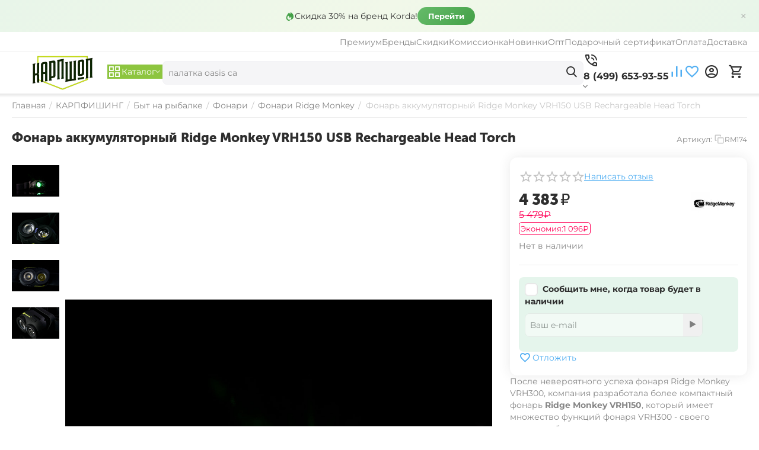

--- FILE ---
content_type: text/html; charset=utf-8
request_url: https://carpshop.ru/karpfishing/byt-na-rybalke/fonari/fonar-akkumulyatornyy-ridge-monkey-vrh150-usb-rechargeable-head-torch/
body_size: 38335
content:
<!DOCTYPE html>
<html 
    lang="ru"
    dir="ltr"
    class="
 sticky-top-panel  sticky-fc-panel  "
>
<head>
<title>Фонарь аккумуляторный Ridge Monkey VRH150 USB Rechargeable Head Torch</title>
<base href="https://carpshop.ru/" />
<meta http-equiv="Content-Type" content="text/html; charset=utf-8" data-ca-mode="" />
<meta name="viewport" content="width=device-width,initial-scale=1.0,minimum-scale=1.0,maximum-scale=1.0,user-scalable=no,viewport-fit=cover" />
<meta name="description" content="После невероятного успеха фонаря Ридж Манки 300, компания разработала более компактный фонарь Ridge Monkey VRH150, который имеет множество функций фонаря VRH300 - своего старшего брата." />

    <meta name="keywords" content="Фонарь, аккумуляторный, Ridge, Monkey, VRH150, USB, Rechargeable, Head, Torch, ридж, манки, RM HT 150" />

<meta name="format-detection" content="telephone=no">

            <meta property="og:title" content="Фонарь аккумуляторный Ridge Monkey VRH150 USB Rechargeable Head Torch" />
            <meta property="og:url" content="https://carpshop.ru/karpfishing/byt-na-rybalke/fonari/fonar-akkumulyatornyy-ridge-monkey-vrh150-usb-rechargeable-head-torch/" />
            <meta property="og:image" content="https://carpshop.ru/images/ab__webp/detailed/15/DSC03022-copy_jpg.webp" />
            <meta property="og:image:width" content="1200" />
            <meta property="og:image:height" content="801" />
            <meta property="og:site_name" content="CARPshop" />
            <meta property="og:type" content="activity" />
    
                                                <link rel="canonical" href="https://carpshop.ru/karpfishing/byt-na-rybalke/fonari/fonar-akkumulyatornyy-ridge-monkey-vrh150-usb-rechargeable-head-torch/" />    
                        

    <!-- Inline script moved to the bottom of the page -->
    <meta property="og:type" content="website" />
<meta property="og:locale" content="ru_RU" />
<meta property="og:title" content="Фонарь аккумуляторный Ridge Monkey VRH150 USB Rechargeable Head Torch" />
<meta property="og:description" content="После невероятного успеха фонаря Ридж Манки 300, компания разработала более компактный фонарь Ridge Monkey VRH150, который имеет множество функций фонаря VRH300 - своего старшего брата." />
<meta property="og:url" content="https://carpshop.ru/karpfishing/byt-na-rybalke/fonari/fonar-akkumulyatornyy-ridge-monkey-vrh150-usb-rechargeable-head-torch/" />
    <meta property="og:image" content="https://carpshop.ru/images/ab__webp/detailed/15/DSC03022-copy_jpg.webp" />

    <meta name="theme-color" content="#ffffff">
<script src="//code.jivo.ru/widget/g6k3W6HnMh" async></script>
<!-- Top.Mail.Ru counter -->

<script type="text/javascript">
var _tmr = window._tmr || (window._tmr = []);
_tmr.push({id: "3546945", type: "pageView", start: (new Date()).getTime(), pid: "USER_ID"});
(function (d, w, id) {
  if (d.getElementById(id)) return;
  var ts = d.createElement("script"); ts.type = "text/javascript"; ts.async = true; ts.id = id;
  ts.src = "https://top-fwz1.mail.ru/js/code.js";
  var f = function () {var s = d.getElementsByTagName("script")[0]; s.parentNode.insertBefore(ts, s);};
  if (w.opera == "[object Opera]") { d.addEventListener("DOMContentLoaded", f, false); } else { f(); }
})(document, window, "tmr-code");
</script>

<noscript><div><img src="https://top-fwz1.mail.ru/counter?id=3546945;js=na" style="position:absolute;left:-9999px;" alt="Top.Mail.Ru" /></div></noscript>
<!-- /Top.Mail.Ru counter -->


<link rel="stylesheet" href="https://cdn.envybox.io/widget/cbk.css">
<script type="text/javascript" src="https://cdn.envybox.io/widget/cbk.js?wcb_code=06869cb91cfdc9557929671fdbc10956" charset="UTF-8" async></script>



    <link href="https://carpshop.ru/images/logos/75/favicon256_cmsq-a9.png" rel="shortcut icon" type="image/png" />

<link rel="preload" crossorigin="anonymous" as="font" href="https://carpshop.ru/design/themes/abt__unitheme2/media/fonts/JTUHjIg1_i6t8kCHKm4532VJOt5-QNFgpCtr6Hw9aXpsog.woff2?1768774329" type="font/woff2" />
<link type="text/css" rel="stylesheet" href="https://carpshop.ru/var/cache/misc/assets/design/themes/abt__unitheme2/css/standalone.7432e58fc53eff9f7a28e1a0f7f88ad11768774329.css?1768774329" /><script data-no-defer>
    window.lazySizesConfig =  {
        loadMode: 2,
        hFac: 0.42857142857143,
        expand: 350,
        expFactor: 1,
        preloadAfterLoad: false
    };
    document.addEventListener('lazybeforeunveil', function(e){
        let element = e.target;
        var bg = element.getAttribute('data-background-url');
        if(bg){
            var bgImg = $(new Image());
            bgImg.attr('src', bg);
            bgImg.on('load', function () {
                $(element).css({
                    'background-image': "url('" + bg + "')"
                }).removeAttr('data-background-url')
            });
        }
    });
</script>



    <!-- Inline script moved to the bottom of the page -->

<!-- Inline script moved to the bottom of the page -->

<!-- Inline script moved to the bottom of the page -->
</head>

<body class=" desktop-screen user-is-guest">
            
        <div class="ty-tygh  " data-ca-element="mainContainer" id="tygh_container">

        <div id="ajax_overlay" class="ty-ajax-overlay"></div>
<div id="ajax_loading_box" class="ty-ajax-loading-box"></div>
        <div class="cm-notification-container notification-container">
</div>
        <div class="ty-helper-container "
                    id="tygh_main_container">
                                             
<div class="tygh-top-panel clearfix">
                <div class="container-fluid  ">
                                                
                <div class="container-fluid-row">
<div class="row-fluid ">        <div class="span16  " >
                    <!--fpc_exclude_698_2780-->                    <div class="ty-wysiwyg-content"  data-ca-live-editor-object-id="0" data-ca-live-editor-object-type=""><!-- Inline script moved to the bottom of the page -->

<style>
.top-promo {
    padding: 12px 20px;
    text-align: center;
    font-size: 14px;
    font-weight: 500;
    display: flex;
    align-items: center;
    justify-content: center;
    gap: 15px;
    flex-wrap: wrap;
    position: relative;
    margin-left: calc(-50vw + 50%);
    margin-right: calc(-50vw + 50%);
    width: 100vw;
    box-sizing: border-box;
}
.top-promo-text {
    display: flex;
    align-items: center;
    gap: 8px;
    color: #333;
}
.top-promo-icon {
    width: 18px;
    height: 18px;
}
.top-promo-btn {
    padding: 6px 18px;
    border-radius: 20px;
    text-decoration: none;
    font-weight: bold;
    font-size: 13px;
    transition: all 0.2s ease;
    color: white !important;
}
.top-promo-btn:hover {
    transform: scale(1.05);
    color: white !important;
    text-decoration: none;
}
.top-promo-close {
    position: absolute;
    right: 15px;
    top: 50%;
    transform: translateY(-50%);
    background: none;
    border: none;
    color: #999;
    font-size: 20px;
    cursor: pointer;
    opacity: 0.7;
    transition: opacity 0.2s;
    padding: 5px;
    line-height: 1;
}
.top-promo-close:hover {
    opacity: 1;
    color: #666;
}
</style>

<div class="top-promo" id="topPromo">
    <span class="top-promo-text">
        <svg class="top-promo-icon" id="promoIcon" viewBox="0 0 24 24"></svg>
        <span id="promoText"></span>
    </span>
    <a href="#" class="top-promo-btn" id="promoBtn">Смотреть</a>
    <button class="top-promo-close" onclick="document.getElementById('topPromo').style.display='none';">×</button>
</div>

<!-- Inline script moved to the bottom of the page --></div>
            <!--end_fpc_exclude_698_2780-->
            </div>
</div>
    </div>                                        
                <div class="container-fluid-row container-fluid-row-full-width top-grid">
<div class="row-fluid ">        <div class="span16 " >
                    <div class="row-fluid ">        <div class="span16 top-links-grid " >
                    <div class="top-quick-links hidden-phone ty-float-right">
                    

        <div class="ty-text-links-wrapper">
        <div id="sw_text_links_2602" class="ty-text-links-btn cm-combination">
            <span class="ty-icon ty-icon-short-list" ></span>
            <span class="ty-icon ty-icon-down-micro ty-text-links-btn__arrow" ></span>
        </div>
    
        <ul id="text_links_2602" class="ty-text-links  cm-popup-box ty-text-links_show_inline"><li class="ty-text-links__item ty-level-0  ty-text-links__item--inline"><a class="ty-text-links__a ty-text-links__a--level-0  ty-text-links__a--inline" href="https://t.me/carptodaybot">Премиум</a></li><li class="ty-text-links__item ty-level-0  ty-text-links__item--inline"><a class="ty-text-links__a ty-text-links__a--level-0  ty-text-links__a--inline" href="/brend/">Бренды</a></li><li class="ty-text-links__item ty-level-0  ty-text-links__item--inline"><a class="ty-text-links__a ty-text-links__a--level-0  ty-text-links__a--inline" href="https://carpshop.ru/discount/">Скидки</a></li><li class="ty-text-links__item ty-level-0  ty-text-links__item--inline"><a class="ty-text-links__a ty-text-links__a--level-0  ty-text-links__a--inline" href="/komissionka/">Комиссионка</a></li><li class="ty-text-links__item ty-level-0  ty-text-links__item--inline"><a class="ty-text-links__a ty-text-links__a--level-0  ty-text-links__a--inline" href="/novinki">Новинки</a></li><li class="ty-text-links__item ty-level-0  ty-text-links__item--inline"><a class="ty-text-links__a ty-text-links__a--level-0  ty-text-links__a--inline" href="https://carptodayshop.ru/optovym-pokupatelyam-carptoday">Опт</a></li><li class="ty-text-links__item ty-level-0  ty-text-links__item--inline"><a class="ty-text-links__a ty-text-links__a--level-0  ty-text-links__a--inline" href="https://carpshop.ru/gift/">Подарочный сертификат</a></li><li class="ty-text-links__item ty-level-0  ty-text-links__item--inline"><a class="ty-text-links__a ty-text-links__a--level-0  ty-text-links__a--inline" href="https://carpshop.ru/sposoby-oplaty/">Оплата</a></li><li class="ty-text-links__item ty-level-0  ty-text-links__item--inline"><a class="ty-text-links__a ty-text-links__a--level-0  ty-text-links__a--inline" href="https://carpshop.ru/dostavka/">Доставка</a></li></ul>

    </div>
                    </div>
            </div>
</div>
            </div>
</div>
    </div>    
        </div>
    

</div>

<div class="tygh-header clearfix">
                <div class="container-fluid  header-grid light-header">
                                                
                <div class="container-fluid-row">
<div class="row-fluid ">        <div class="span16 top-menu-grid " >
                    <div class="row-fluid ">        <div class="span4 top-logo " >
                    <div class="top-logo ">
                <div class="ty-logo-container">
    
            <a href="https://carpshop.ru/" title="CARPshop :: Карпфишинг — интернет магазин!">
        




    <img class="ty-pict  ty-logo-container__image   cm-image" width="300" height="119" alt="CARPshop :: Карпфишинг — интернет магазин!" title="CARPshop :: Карпфишинг — интернет магазин!" src="https://carpshop.ru/images/ab__webp/logos/75/cslogoru_jddx-ff_png.webp" />

    
            </a>
    </div>

                    </div>
            </div>

                                        
            
        <div class="span9 top-search " >
                    <div class="ty-dropdown-box  top-menu-grid-vetrtical">

        <div id="sw_dropdown_2607" class="ty-dropdown-box__title cm-combination ">
                                        <span><i class="ut2-icon"></i><span>Каталог</span></span>
                        
        </div>

        <div id="dropdown_2607" class="cm-popup-box ty-dropdown-box__content  hidden">
            <div class="ty-dropdown-box__title cm-external-click  hidden-desktop" data-ca-external-click-id="sw_dropdown_2607">
                <i class="ut2-icon"></i>Каталог<span class="ut2-btn-close hidden"><i class="ut2-icon-baseline-close"></i></span>
            </div>
            
<div class="ut2-menu__backdrop cm-external-click" style="display: none" data-ca-external-click-id="sw_dropdown_2607"></div><div class="ut2-menu__header-mobile" style="display: none">Каталог</div><div class="ut2-v__menu ut2-menu" style="--ut2-vertical-menu-block-height: 550px;"><div class="ut2-menu__inbox"><ul class="ut2-menu__list" style="--menu-columns: 4"><li class="ut2-menu__item" data-subitems-count="29"><span class="ty-menu__item-toggle cm-responsive-menu-toggle"><i class="ut2-mark-fold-unfold"></i></span><a href="javascript:void(0)" class="ut2-menu__link"><span class="ut2-menu__link__in has-descr">


                    
                    
                    
            

            
    
    <img class="ty-pict  ut2-mwi-icon lazyload   cm-image" alt="" title="" src="[data-uri]" width="32" height="32" data-src="https://carpshop.ru/images/ab__webp/thumbnails/32/32/abt__ut2/menu-with-icon/57/carp__1__png.webp" />

<span class="ut2-menu__link__text"><span class="ut2-menu__link__name">Карпфишинг</span>                                                                            <span class="ut2-mwi-text">Всё для ловли карпа</span>
                                                                    </span>
                                                                    <i class="ut2-icon-outline-arrow_forward"></i>
                                                            </span>
                        </a>
                                                
                                                    <div class="ut2-menu__submenu" id="topmenu_676_2607_1374118407">
                                                                                                                            

<div class="ut2-menu__submenu__carrier cascading row-filling " data-cols-count="1">

    
    <div class="ut2-menu__submenu__wrapper">
        <div class="ut2-menu__2nd-list">
            <div class="ut2-menu__2nd-col">
                
                    <div class="ut2-menu__2nd-item" data-elem-index="0">
                                                
                        <div class="ut2-menu__2nd-item__header">
                            <a href="https://carpshop.ru/karpfishing/pitanie/"
                                                              class="ut2-menu__2nd-link ">
                                                                <span class="ut2-menu__2nd-link__text"><span class="ut2-menu__2nd-link__name">Питание</span></span>
                            </a>
                                                            <i class="ut2-icon-outline-arrow_forward"></i>
                                                    </div>

                                                    <span class="ty-menu__item-toggle cm-responsive-menu-toggle">
                                <i class="ut2-mark-fold-unfold"></i>
                            </span>
                        
                                                    <div class="ut2-menu__2nd-submenu ">
                                <div class="ut2-menu__2nd-submenu__wrapper">
                                                                                                                    
                                                                                                                                    <div class="ut2-menu__3rd-list " data-cols-count="4" >
                                                                                                                                                                                                                                                                            <div class="ut2-menu__3rd-item">
                                                            <a href="https://carpshop.ru/karpfishing/pitanie/boyly-tonuschie/"
                                                                                                                              class="ut2-menu__3rd-link "
                                                               title="">
                                                                <span class="ut2-menu__3rd-link__text"><span class="ut2-menu__3rd-link__name">Бойлы тонущие</span></span>
                                                            </a>
                                                        </div>
                                                                                                                                                                    <div class="ut2-menu__3rd-item">
                                                            <a href="https://carpshop.ru/karpfishing/pitanie/boyly-nasadochnye/"
                                                                                                                              class="ut2-menu__3rd-link "
                                                               title="">
                                                                <span class="ut2-menu__3rd-link__text"><span class="ut2-menu__3rd-link__name">Бойлы насадочные</span></span>
                                                            </a>
                                                        </div>
                                                                                                                                                                    <div class="ut2-menu__3rd-item">
                                                            <a href="https://carpshop.ru/karpfishing/pitanie/boyly-plavayuschie/"
                                                                                                                              class="ut2-menu__3rd-link "
                                                               title="">
                                                                <span class="ut2-menu__3rd-link__text"><span class="ut2-menu__3rd-link__name">Бойлы плавающие POP-UP</span></span>
                                                            </a>
                                                        </div>
                                                                                                                                                                    <div class="ut2-menu__3rd-item">
                                                            <a href="https://carpshop.ru/karpfishing/pitanie/neytralnye-wafters/"
                                                                                                                              class="ut2-menu__3rd-link "
                                                               title="">
                                                                <span class="ut2-menu__3rd-link__text"><span class="ut2-menu__3rd-link__name">Бойлы нейтральной плавучести WAFTERS</span></span>
                                                            </a>
                                                        </div>
                                                                                                                                                                    <div class="ut2-menu__3rd-item">
                                                            <a href="https://carpshop.ru/karpfishing/pitanie/boyly-pylyaschie/"
                                                                                                                              class="ut2-menu__3rd-link "
                                                               title="">
                                                                <span class="ut2-menu__3rd-link__text"><span class="ut2-menu__3rd-link__name">Бойлы пылящие</span></span>
                                                            </a>
                                                        </div>
                                                                                                                                                                    <div class="ut2-menu__3rd-item">
                                                            <a href="https://carpshop.ru/karpfishing/pitanie/dipy/"
                                                                                                                              class="ut2-menu__3rd-link "
                                                               title="">
                                                                <span class="ut2-menu__3rd-link__text"><span class="ut2-menu__3rd-link__name">Дипы</span></span>
                                                            </a>
                                                        </div>
                                                                                                                                                                    <div class="ut2-menu__3rd-item">
                                                            <a href="https://carpshop.ru/karpfishing/pitanie/zhidkie-aromatizatory/"
                                                                                                                              class="ut2-menu__3rd-link "
                                                               title="">
                                                                <span class="ut2-menu__3rd-link__text"><span class="ut2-menu__3rd-link__name">Жидкие ароматизаторы</span></span>
                                                            </a>
                                                        </div>
                                                                                                                                                                    <div class="ut2-menu__3rd-item">
                                                            <a href="https://carpshop.ru/karpfishing/pitanie/izgotovlenie-boylov/"
                                                                                                                              class="ut2-menu__3rd-link "
                                                               title="">
                                                                <span class="ut2-menu__3rd-link__text"><span class="ut2-menu__3rd-link__name">Изготовление бойлов</span></span>
                                                            </a>
                                                        </div>
                                                                                                                                                                    <div class="ut2-menu__3rd-item">
                                                            <a href="https://carpshop.ru/karpfishing/pitanie/iskusstvennye-nasadki/"
                                                                                                                              class="ut2-menu__3rd-link "
                                                               title="">
                                                                <span class="ut2-menu__3rd-link__text"><span class="ut2-menu__3rd-link__name">Искусственные насадки</span></span>
                                                            </a>
                                                        </div>
                                                                                                                                                                    <div class="ut2-menu__3rd-item">
                                                            <a href="https://carpshop.ru/karpfishing/pitanie/likvidy-attraktanty/"
                                                                                                                              class="ut2-menu__3rd-link "
                                                               title="">
                                                                <span class="ut2-menu__3rd-link__text"><span class="ut2-menu__3rd-link__name">Ликвиды :: Аттрактанты</span></span>
                                                            </a>
                                                        </div>
                                                                                                                                                                    <div class="ut2-menu__3rd-item">
                                                            <a href="https://carpshop.ru/karpfishing/pitanie/nabory/"
                                                                                                                              class="ut2-menu__3rd-link "
                                                               title="">
                                                                <span class="ut2-menu__3rd-link__text"><span class="ut2-menu__3rd-link__name">Наборы</span></span>
                                                            </a>
                                                        </div>
                                                                                                                                                                    <div class="ut2-menu__3rd-item">
                                                            <a href="https://carpshop.ru/karpfishing/pitanie/naturalnye-masla/"
                                                                                                                              class="ut2-menu__3rd-link "
                                                               title="">
                                                                <span class="ut2-menu__3rd-link__text"><span class="ut2-menu__3rd-link__name">Натуральные масла</span></span>
                                                            </a>
                                                        </div>
                                                                                                                                                                    <div class="ut2-menu__3rd-item">
                                                            <a href="https://carpshop.ru/karpfishing/pitanie/pasta/"
                                                                                                                              class="ut2-menu__3rd-link "
                                                               title="">
                                                                <span class="ut2-menu__3rd-link__text"><span class="ut2-menu__3rd-link__name">Паста</span></span>
                                                            </a>
                                                        </div>
                                                                                                                                                                    <div class="ut2-menu__3rd-item">
                                                            <a href="https://carpshop.ru/karpfishing/pitanie/pelets/"
                                                                                                                              class="ut2-menu__3rd-link "
                                                               title="">
                                                                <span class="ut2-menu__3rd-link__text"><span class="ut2-menu__3rd-link__name">Пеллетс</span></span>
                                                            </a>
                                                        </div>
                                                                                                                                                                    <div class="ut2-menu__3rd-item">
                                                            <a href="https://carpshop.ru/karpfishing/pitanie/semena-zerna/"
                                                                                                                              class="ut2-menu__3rd-link "
                                                               title="">
                                                                <span class="ut2-menu__3rd-link__text"><span class="ut2-menu__3rd-link__name">Семена :: Зёрна</span></span>
                                                            </a>
                                                        </div>
                                                                                                                                                                    <div class="ut2-menu__3rd-item">
                                                            <a href="https://carpshop.ru/karpfishing/pitanie/sprei/"
                                                                                                                              class="ut2-menu__3rd-link "
                                                               title="">
                                                                <span class="ut2-menu__3rd-link__text"><span class="ut2-menu__3rd-link__name">Спреи</span></span>
                                                            </a>
                                                        </div>
                                                                                                                                                                    <div class="ut2-menu__3rd-item">
                                                            <a href="https://carpshop.ru/karpfishing/pitanie/stimulyatory-appetita/"
                                                                                                                              class="ut2-menu__3rd-link "
                                                               title="">
                                                                <span class="ut2-menu__3rd-link__text"><span class="ut2-menu__3rd-link__name">Стимуляторы аппетита</span></span>
                                                            </a>
                                                        </div>
                                                                                                                                                                    <div class="ut2-menu__3rd-item">
                                                            <a href="https://carpshop.ru/karpfishing/pitanie/sypuchie-prikormki/"
                                                                                                                              class="ut2-menu__3rd-link "
                                                               title="">
                                                                <span class="ut2-menu__3rd-link__text"><span class="ut2-menu__3rd-link__name">Сыпучие прикормки</span></span>
                                                            </a>
                                                        </div>
                                                                                                        
                                                </div>
                                                                                                                        
                                                                            <div class="ut2-menu__more-cat-link">
                                            <a class="ty-btn-text" href="https://carpshop.ru/karpfishing/pitanie/" title="">
                                                <span class="ut2-menu__more-cat-link__in">
                                                    Больше Питание <i class="text-arrow">&rarr;</i>
                                                </span>
                                            </a>
                                        </div>
                                                                    </div>

                                                            </div>
                                            </div>

                
                    <div class="ut2-menu__2nd-item" data-elem-index="1">
                                                
                        <div class="ut2-menu__2nd-item__header no-items">
                            <a href="https://carpshop.ru/karpfishing/carptodayshop/"
                                                              class="ut2-menu__2nd-link ">
                                                                <span class="ut2-menu__2nd-link__text"><span class="ut2-menu__2nd-link__name">Carptoday SHOP</span></span>
                            </a>
                                                    </div>

                        
                                            </div>

                
                    <div class="ut2-menu__2nd-item" data-elem-index="2">
                                                
                        <div class="ut2-menu__2nd-item__header">
                            <a href="https://carpshop.ru/karpfishing/katushki/"
                                                              class="ut2-menu__2nd-link ">
                                                                <span class="ut2-menu__2nd-link__text"><span class="ut2-menu__2nd-link__name">Катушки</span></span>
                            </a>
                                                            <i class="ut2-icon-outline-arrow_forward"></i>
                                                    </div>

                                                    <span class="ty-menu__item-toggle cm-responsive-menu-toggle">
                                <i class="ut2-mark-fold-unfold"></i>
                            </span>
                        
                                                    <div class="ut2-menu__2nd-submenu ">
                                <div class="ut2-menu__2nd-submenu__wrapper">
                                                                                                                    
                                                                                                                                    <div class="ut2-menu__3rd-list " data-cols-count="4" >
                                                                                                                                                                                                                                                                            <div class="ut2-menu__3rd-item">
                                                            <a href="https://carpshop.ru/karpfishing/katushki/karpovye-bez-beytranera/"
                                                                                                                              class="ut2-menu__3rd-link "
                                                               title="">
                                                                <span class="ut2-menu__3rd-link__text"><span class="ut2-menu__3rd-link__name">Карповые</span></span>
                                                            </a>
                                                        </div>
                                                                                                                                                                    <div class="ut2-menu__3rd-item">
                                                            <a href="https://carpshop.ru/karpfishing/katushki/spodovye/"
                                                                                                                              class="ut2-menu__3rd-link "
                                                               title="">
                                                                <span class="ut2-menu__3rd-link__text"><span class="ut2-menu__3rd-link__name">Сподовые</span></span>
                                                            </a>
                                                        </div>
                                                                                                                                                                    <div class="ut2-menu__3rd-item">
                                                            <a href="https://carpshop.ru/karpfishing/katushki/katushki-markernye/"
                                                                                                                              class="ut2-menu__3rd-link "
                                                               title="">
                                                                <span class="ut2-menu__3rd-link__text"><span class="ut2-menu__3rd-link__name">Катушки маркерные</span></span>
                                                            </a>
                                                        </div>
                                                                                                                                                                    <div class="ut2-menu__3rd-item">
                                                            <a href="https://carpshop.ru/karpfishing/katushki/karpovye-s-beytranerom/"
                                                                                                                              class="ut2-menu__3rd-link "
                                                               title="">
                                                                <span class="ut2-menu__3rd-link__text"><span class="ut2-menu__3rd-link__name">Карповые с бейтранером</span></span>
                                                            </a>
                                                        </div>
                                                                                                                                                                    <div class="ut2-menu__3rd-item">
                                                            <a href="https://carpshop.ru/karpfishing/katushki/fidernye/"
                                                                                                                              class="ut2-menu__3rd-link "
                                                               title="">
                                                                <span class="ut2-menu__3rd-link__text"><span class="ut2-menu__3rd-link__name">Фидерные</span></span>
                                                            </a>
                                                        </div>
                                                                                                                                                                    <div class="ut2-menu__3rd-item">
                                                            <a href="https://carpshop.ru/karpfishing/katushki/zapasnye-shpuli/"
                                                                                                                              class="ut2-menu__3rd-link "
                                                               title="">
                                                                <span class="ut2-menu__3rd-link__text"><span class="ut2-menu__3rd-link__name">Запасные шпули</span></span>
                                                            </a>
                                                        </div>
                                                                                                        
                                                </div>
                                                                                                                        
                                                                            <div class="ut2-menu__more-cat-link">
                                            <a class="ty-btn-text" href="https://carpshop.ru/karpfishing/katushki/" title="">
                                                <span class="ut2-menu__more-cat-link__in">
                                                    Больше Катушки <i class="text-arrow">&rarr;</i>
                                                </span>
                                            </a>
                                        </div>
                                                                    </div>

                                                            </div>
                                            </div>

                
                    <div class="ut2-menu__2nd-item" data-elem-index="3">
                                                
                        <div class="ut2-menu__2nd-item__header">
                            <a href="https://carpshop.ru/karpfishing/udilischa/"
                                                              class="ut2-menu__2nd-link ">
                                                                <span class="ut2-menu__2nd-link__text"><span class="ut2-menu__2nd-link__name">Удилища</span></span>
                            </a>
                                                            <i class="ut2-icon-outline-arrow_forward"></i>
                                                    </div>

                                                    <span class="ty-menu__item-toggle cm-responsive-menu-toggle">
                                <i class="ut2-mark-fold-unfold"></i>
                            </span>
                        
                                                    <div class="ut2-menu__2nd-submenu ">
                                <div class="ut2-menu__2nd-submenu__wrapper">
                                                                                                                    
                                                                                                                                    <div class="ut2-menu__3rd-list " data-cols-count="4" >
                                                                                                                                                                                                                                                                            <div class="ut2-menu__3rd-item">
                                                            <a href="https://carpshop.ru/karpfishing/udilischa/karpovye/"
                                                                                                                              class="ut2-menu__3rd-link "
                                                               title="">
                                                                <span class="ut2-menu__3rd-link__text"><span class="ut2-menu__3rd-link__name">Карповые</span></span>
                                                            </a>
                                                        </div>
                                                                                                                                                                    <div class="ut2-menu__3rd-item">
                                                            <a href="https://carpshop.ru/karpfishing/udilischa/spodovye/"
                                                                                                                              class="ut2-menu__3rd-link "
                                                               title="">
                                                                <span class="ut2-menu__3rd-link__text"><span class="ut2-menu__3rd-link__name">Сподовые</span></span>
                                                            </a>
                                                        </div>
                                                                                                                                                                    <div class="ut2-menu__3rd-item">
                                                            <a href="https://carpshop.ru/karpfishing/udilischa/markernye/"
                                                                                                                              class="ut2-menu__3rd-link "
                                                               title="">
                                                                <span class="ut2-menu__3rd-link__text"><span class="ut2-menu__3rd-link__name">Маркерные</span></span>
                                                            </a>
                                                        </div>
                                                                                                                                                                    <div class="ut2-menu__3rd-item">
                                                            <a href="https://carpshop.ru/karpfishing/udilischa/aksessuary/"
                                                                                                                              class="ut2-menu__3rd-link "
                                                               title="">
                                                                <span class="ut2-menu__3rd-link__text"><span class="ut2-menu__3rd-link__name">Аксессуары</span></span>
                                                            </a>
                                                        </div>
                                                                                                                                                                    <div class="ut2-menu__3rd-item">
                                                            <a href="https://carpshop.ru/karpfishing/udilischa/zapchasti/"
                                                                                                                              class="ut2-menu__3rd-link "
                                                               title="">
                                                                <span class="ut2-menu__3rd-link__text"><span class="ut2-menu__3rd-link__name">Запчасти</span></span>
                                                            </a>
                                                        </div>
                                                                                                        
                                                </div>
                                                                                                                        
                                                                            <div class="ut2-menu__more-cat-link">
                                            <a class="ty-btn-text" href="https://carpshop.ru/karpfishing/udilischa/" title="">
                                                <span class="ut2-menu__more-cat-link__in">
                                                    Больше Удилища <i class="text-arrow">&rarr;</i>
                                                </span>
                                            </a>
                                        </div>
                                                                    </div>

                                                            </div>
                                            </div>

                
                    <div class="ut2-menu__2nd-item" data-elem-index="4">
                                                
                        <div class="ut2-menu__2nd-item__header">
                            <a href="https://carpshop.ru/karpfishing/signalizatory/"
                                                              class="ut2-menu__2nd-link ">
                                                                <span class="ut2-menu__2nd-link__text"><span class="ut2-menu__2nd-link__name">Сигнализаторы</span></span>
                            </a>
                                                            <i class="ut2-icon-outline-arrow_forward"></i>
                                                    </div>

                                                    <span class="ty-menu__item-toggle cm-responsive-menu-toggle">
                                <i class="ut2-mark-fold-unfold"></i>
                            </span>
                        
                                                    <div class="ut2-menu__2nd-submenu ">
                                <div class="ut2-menu__2nd-submenu__wrapper">
                                                                                                                    
                                                                                                                                    <div class="ut2-menu__3rd-list " data-cols-count="4" >
                                                                                                                                                                                                                                                                            <div class="ut2-menu__3rd-item">
                                                            <a href="https://carpshop.ru/karpfishing/signalizatory/aksessuary/"
                                                                                                                              class="ut2-menu__3rd-link "
                                                               title="">
                                                                <span class="ut2-menu__3rd-link__text"><span class="ut2-menu__3rd-link__name">Аксессуары</span></span>
                                                            </a>
                                                        </div>
                                                                                                                                                                    <div class="ut2-menu__3rd-item">
                                                            <a href="https://carpshop.ru/karpfishing/signalizatory/izotopy/"
                                                                                                                              class="ut2-menu__3rd-link "
                                                               title="">
                                                                <span class="ut2-menu__3rd-link__text"><span class="ut2-menu__3rd-link__name">Изотопы</span></span>
                                                            </a>
                                                        </div>
                                                                                                                                                                    <div class="ut2-menu__3rd-item">
                                                            <a href="https://carpshop.ru/karpfishing/signalizatory/mehanicheskie/"
                                                                                                                              class="ut2-menu__3rd-link "
                                                               title="">
                                                                <span class="ut2-menu__3rd-link__text"><span class="ut2-menu__3rd-link__name">Механические</span></span>
                                                            </a>
                                                        </div>
                                                                                                                                                                    <div class="ut2-menu__3rd-item">
                                                            <a href="https://carpshop.ru/karpfishing/signalizatory/elektronnye/"
                                                                                                                              class="ut2-menu__3rd-link "
                                                               title="">
                                                                <span class="ut2-menu__3rd-link__text"><span class="ut2-menu__3rd-link__name">Электронные</span></span>
                                                            </a>
                                                        </div>
                                                                                                        
                                                </div>
                                                                                                                        
                                                                            <div class="ut2-menu__more-cat-link">
                                            <a class="ty-btn-text" href="https://carpshop.ru/karpfishing/signalizatory/" title="">
                                                <span class="ut2-menu__more-cat-link__in">
                                                    Больше Сигнализаторы <i class="text-arrow">&rarr;</i>
                                                </span>
                                            </a>
                                        </div>
                                                                    </div>

                                                            </div>
                                            </div>

                
                    <div class="ut2-menu__2nd-item" data-elem-index="5">
                                                
                        <div class="ut2-menu__2nd-item__header no-items">
                            <a href="https://carpshop.ru/karpfishing/bezopasnost-karpa/"
                                                              class="ut2-menu__2nd-link ">
                                                                <span class="ut2-menu__2nd-link__text"><span class="ut2-menu__2nd-link__name">Безопасность карпа</span></span>
                            </a>
                                                    </div>

                        
                                            </div>

                
                    <div class="ut2-menu__2nd-item" data-elem-index="6">
                                                
                        <div class="ut2-menu__2nd-item__header">
                            <a href="https://carpshop.ru/karpfishing/byt-na-rybalke/"
                                                              class="ut2-menu__2nd-link ">
                                                                <span class="ut2-menu__2nd-link__text"><span class="ut2-menu__2nd-link__name">Быт на рыбалке</span></span>
                            </a>
                                                            <i class="ut2-icon-outline-arrow_forward"></i>
                                                    </div>

                                                    <span class="ty-menu__item-toggle cm-responsive-menu-toggle">
                                <i class="ut2-mark-fold-unfold"></i>
                            </span>
                        
                                                    <div class="ut2-menu__2nd-submenu ">
                                <div class="ut2-menu__2nd-submenu__wrapper">
                                                                                                                    
                                                                                                                                    <div class="ut2-menu__3rd-list " data-cols-count="4" >
                                                                                                                                                                                                                                                                            <div class="ut2-menu__3rd-item">
                                                            <a href="https://carpshop.ru/karpfishing/byt-na-rybalke/avtoholodilniki/"
                                                                                                                              class="ut2-menu__3rd-link "
                                                               title="">
                                                                <span class="ut2-menu__3rd-link__text"><span class="ut2-menu__3rd-link__name">Автохолодильники</span></span>
                                                            </a>
                                                        </div>
                                                                                                                                                                    <div class="ut2-menu__3rd-item">
                                                            <a href="https://carpshop.ru/karpfishing/byt-na-rybalke/gaz/"
                                                                                                                              class="ut2-menu__3rd-link "
                                                               title="">
                                                                <span class="ut2-menu__3rd-link__text"><span class="ut2-menu__3rd-link__name">Газ</span></span>
                                                            </a>
                                                        </div>
                                                                                                                                                                    <div class="ut2-menu__3rd-item">
                                                            <a href="https://carpshop.ru/karpfishing/byt-na-rybalke/gazovoe-oborudovanie/"
                                                                                                                              class="ut2-menu__3rd-link "
                                                               title="">
                                                                <span class="ut2-menu__3rd-link__text"><span class="ut2-menu__3rd-link__name">Газовое оборудование</span></span>
                                                            </a>
                                                        </div>
                                                                                                                                                                    <div class="ut2-menu__3rd-item">
                                                            <a href="https://carpshop.ru/karpfishing/byt-na-rybalke/devaysy/"
                                                                                                                              class="ut2-menu__3rd-link "
                                                               title="">
                                                                <span class="ut2-menu__3rd-link__text"><span class="ut2-menu__3rd-link__name">Девайсы</span></span>
                                                            </a>
                                                        </div>
                                                                                                                                                                    <div class="ut2-menu__3rd-item">
                                                            <a href="https://carpshop.ru/karpfishing/byt-na-rybalke/posuda/"
                                                                                                                              class="ut2-menu__3rd-link "
                                                               title="">
                                                                <span class="ut2-menu__3rd-link__text"><span class="ut2-menu__3rd-link__name">Посуда</span></span>
                                                            </a>
                                                        </div>
                                                                                                                                                                    <div class="ut2-menu__3rd-item">
                                                            <a href="https://carpshop.ru/karpfishing/byt-na-rybalke/spalniki/"
                                                                                                                              class="ut2-menu__3rd-link "
                                                               title="">
                                                                <span class="ut2-menu__3rd-link__text"><span class="ut2-menu__3rd-link__name">Спальники</span></span>
                                                            </a>
                                                        </div>
                                                                                                                                                                    <div class="ut2-menu__3rd-item">
                                                            <a href="https://carpshop.ru/karpfishing/byt-na-rybalke/stoly-i-kuhonnye-stancii/"
                                                                                                                              class="ut2-menu__3rd-link "
                                                               title="">
                                                                <span class="ut2-menu__3rd-link__text"><span class="ut2-menu__3rd-link__name">Столы и Кухонные станции</span></span>
                                                            </a>
                                                        </div>
                                                                                                                                                                    <div class="ut2-menu__3rd-item">
                                                            <a href="https://carpshop.ru/karpfishing/byt-na-rybalke/fonari/"
                                                                                                                              class="ut2-menu__3rd-link "
                                                               title="">
                                                                <span class="ut2-menu__3rd-link__text"><span class="ut2-menu__3rd-link__name">Фонари</span></span>
                                                            </a>
                                                        </div>
                                                                                                                                                                    <div class="ut2-menu__3rd-item">
                                                            <a href="https://carpshop.ru/karpfishing/byt-na-rybalke/batareyki-akkumulyatory/"
                                                                                                                              class="ut2-menu__3rd-link "
                                                               title="">
                                                                <span class="ut2-menu__3rd-link__text"><span class="ut2-menu__3rd-link__name">Батарейки, аккумуляторы</span></span>
                                                            </a>
                                                        </div>
                                                                                                                                                                    <div class="ut2-menu__3rd-item">
                                                            <a href="https://carpshop.ru/karpfishing/byt-na-rybalke/nozhi/"
                                                                                                                              class="ut2-menu__3rd-link "
                                                               title="">
                                                                <span class="ut2-menu__3rd-link__text"><span class="ut2-menu__3rd-link__name">Ножи</span></span>
                                                            </a>
                                                        </div>
                                                                                                        
                                                </div>
                                                                                                                        
                                                                            <div class="ut2-menu__more-cat-link">
                                            <a class="ty-btn-text" href="https://carpshop.ru/karpfishing/byt-na-rybalke/" title="">
                                                <span class="ut2-menu__more-cat-link__in">
                                                    Больше Быт на рыбалке <i class="text-arrow">&rarr;</i>
                                                </span>
                                            </a>
                                        </div>
                                                                    </div>

                                                            </div>
                                            </div>

                
                    <div class="ut2-menu__2nd-item" data-elem-index="7">
                                                
                        <div class="ut2-menu__2nd-item__header">
                            <a href="https://carpshop.ru/karpfishing/vedra-kanistry-banochki/"
                                                              class="ut2-menu__2nd-link ">
                                                                <span class="ut2-menu__2nd-link__text"><span class="ut2-menu__2nd-link__name">Вёдра :: Канистры :: Баночки</span></span>
                            </a>
                                                            <i class="ut2-icon-outline-arrow_forward"></i>
                                                    </div>

                                                    <span class="ty-menu__item-toggle cm-responsive-menu-toggle">
                                <i class="ut2-mark-fold-unfold"></i>
                            </span>
                        
                                                    <div class="ut2-menu__2nd-submenu ">
                                <div class="ut2-menu__2nd-submenu__wrapper">
                                                                                                                    
                                                                                                                                    <div class="ut2-menu__3rd-list " data-cols-count="4" >
                                                                                                                                                                                                                                                                            <div class="ut2-menu__3rd-item">
                                                            <a href="https://carpshop.ru/karpfishing/vedra-kanistry-banochki/banochki-dlya-boylov/"
                                                                                                                              class="ut2-menu__3rd-link "
                                                               title="">
                                                                <span class="ut2-menu__3rd-link__text"><span class="ut2-menu__3rd-link__name">Баночки для бойлов</span></span>
                                                            </a>
                                                        </div>
                                                                                                                                                                    <div class="ut2-menu__3rd-item">
                                                            <a href="https://carpshop.ru/karpfishing/vedra-kanistry-banochki/vedra/"
                                                                                                                              class="ut2-menu__3rd-link "
                                                               title="">
                                                                <span class="ut2-menu__3rd-link__text"><span class="ut2-menu__3rd-link__name">Вёдра</span></span>
                                                            </a>
                                                        </div>
                                                                                                                                                                    <div class="ut2-menu__3rd-item">
                                                            <a href="https://carpshop.ru/karpfishing/vedra-kanistry-banochki/kanistry/"
                                                                                                                              class="ut2-menu__3rd-link "
                                                               title="">
                                                                <span class="ut2-menu__3rd-link__text"><span class="ut2-menu__3rd-link__name">Канистры</span></span>
                                                            </a>
                                                        </div>
                                                                                                        
                                                </div>
                                                                                                                        
                                                                            <div class="ut2-menu__more-cat-link">
                                            <a class="ty-btn-text" href="https://carpshop.ru/karpfishing/vedra-kanistry-banochki/" title="">
                                                <span class="ut2-menu__more-cat-link__in">
                                                    Больше Вёдра :: Канистры :: Баночки <i class="text-arrow">&rarr;</i>
                                                </span>
                                            </a>
                                        </div>
                                                                    </div>

                                                            </div>
                                            </div>

                
                    <div class="ut2-menu__2nd-item" data-elem-index="8">
                                                
                        <div class="ut2-menu__2nd-item__header">
                            <a href="https://carpshop.ru/karpfishing/vse-dlya-osnastok/"
                                                              class="ut2-menu__2nd-link ">
                                                                <span class="ut2-menu__2nd-link__text"><span class="ut2-menu__2nd-link__name">Всё для оснасток</span></span>
                            </a>
                                                            <i class="ut2-icon-outline-arrow_forward"></i>
                                                    </div>

                                                    <span class="ty-menu__item-toggle cm-responsive-menu-toggle">
                                <i class="ut2-mark-fold-unfold"></i>
                            </span>
                        
                                                    <div class="ut2-menu__2nd-submenu ">
                                <div class="ut2-menu__2nd-submenu__wrapper">
                                                                                                                    
                                                                                                                                    <div class="ut2-menu__3rd-list " data-cols-count="4" >
                                                                                                                                                                                                                                                                            <div class="ut2-menu__3rd-item">
                                                            <a href="https://carpshop.ru/karpfishing/vse-dlya-osnastok/lentyayki/"
                                                                                                                              class="ut2-menu__3rd-link "
                                                               title="">
                                                                <span class="ut2-menu__3rd-link__text"><span class="ut2-menu__3rd-link__name">Лентяйки</span></span>
                                                            </a>
                                                        </div>
                                                                                                                                                                    <div class="ut2-menu__3rd-item">
                                                            <a href="https://carpshop.ru/karpfishing/vse-dlya-osnastok/zig-rig/"
                                                                                                                              class="ut2-menu__3rd-link "
                                                               title="">
                                                                <span class="ut2-menu__3rd-link__text"><span class="ut2-menu__3rd-link__name">Zig-Rig</span></span>
                                                            </a>
                                                        </div>
                                                                                                                                                                    <div class="ut2-menu__3rd-item">
                                                            <a href="https://carpshop.ru/karpfishing/vse-dlya-osnastok/aksessuary-utyazhelennye-volframom/"
                                                                                                                              class="ut2-menu__3rd-link "
                                                               title="">
                                                                <span class="ut2-menu__3rd-link__text"><span class="ut2-menu__3rd-link__name">Аксессуары утяжеленные вольфрамом</span></span>
                                                            </a>
                                                        </div>
                                                                                                                                                                    <div class="ut2-menu__3rd-item">
                                                            <a href="https://carpshop.ru/karpfishing/vse-dlya-osnastok/vertlyuzhki-zastezhki/"
                                                                                                                              class="ut2-menu__3rd-link "
                                                               title="">
                                                                <span class="ut2-menu__3rd-link__text"><span class="ut2-menu__3rd-link__name">Вертлюжки :: Застёжки</span></span>
                                                            </a>
                                                        </div>
                                                                                                                                                                    <div class="ut2-menu__3rd-item">
                                                            <a href="https://carpshop.ru/karpfishing/vse-dlya-osnastok/gotovye-ostnastki/"
                                                                                                                              class="ut2-menu__3rd-link "
                                                               title="">
                                                                <span class="ut2-menu__3rd-link__text"><span class="ut2-menu__3rd-link__name">Готовые оснастки</span></span>
                                                            </a>
                                                        </div>
                                                                                                                                                                    <div class="ut2-menu__3rd-item">
                                                            <a href="https://carpshop.ru/karpfishing/vse-dlya-osnastok/klipsy/"
                                                                                                                              class="ut2-menu__3rd-link "
                                                               title="">
                                                                <span class="ut2-menu__3rd-link__text"><span class="ut2-menu__3rd-link__name">Клипсы</span></span>
                                                            </a>
                                                        </div>
                                                                                                                                                                    <div class="ut2-menu__3rd-item">
                                                            <a href="https://carpshop.ru/karpfishing/vse-dlya-osnastok/silikonovye-trubki-i-otvodchiki/"
                                                                                                                              class="ut2-menu__3rd-link "
                                                               title="">
                                                                <span class="ut2-menu__3rd-link__text"><span class="ut2-menu__3rd-link__name">Конусы :: Силиконовые трубки :: Отводчики</span></span>
                                                            </a>
                                                        </div>
                                                                                                                                                                    <div class="ut2-menu__3rd-item">
                                                            <a href="https://carpshop.ru/karpfishing/vse-dlya-osnastok/lidkory/"
                                                                                                                              class="ut2-menu__3rd-link "
                                                               title="">
                                                                <span class="ut2-menu__3rd-link__text"><span class="ut2-menu__3rd-link__name">Лидкоры :: Противозакручиватели</span></span>
                                                            </a>
                                                        </div>
                                                                                                                                                                    <div class="ut2-menu__3rd-item">
                                                            <a href="https://carpshop.ru/karpfishing/vse-dlya-osnastok/myagkiy-svinec/"
                                                                                                                              class="ut2-menu__3rd-link "
                                                               title="">
                                                                <span class="ut2-menu__3rd-link__text"><span class="ut2-menu__3rd-link__name">Мягкий свинец</span></span>
                                                            </a>
                                                        </div>
                                                                                                                                                                    <div class="ut2-menu__3rd-item">
                                                            <a href="https://carpshop.ru/karpfishing/vse-dlya-osnastok/nabory/"
                                                                                                                              class="ut2-menu__3rd-link "
                                                               title="">
                                                                <span class="ut2-menu__3rd-link__text"><span class="ut2-menu__3rd-link__name">Наборы</span></span>
                                                            </a>
                                                        </div>
                                                                                                                                                                    <div class="ut2-menu__3rd-item">
                                                            <a href="https://carpshop.ru/karpfishing/vse-dlya-osnastok/povodkovyy-material/"
                                                                                                                              class="ut2-menu__3rd-link "
                                                               title="">
                                                                <span class="ut2-menu__3rd-link__text"><span class="ut2-menu__3rd-link__name">Поводковый материал</span></span>
                                                            </a>
                                                        </div>
                                                                                                                                                                    <div class="ut2-menu__3rd-item">
                                                            <a href="https://carpshop.ru/karpfishing/vse-dlya-osnastok/probkovye-shariki-palochki/"
                                                                                                                              class="ut2-menu__3rd-link "
                                                               title="">
                                                                <span class="ut2-menu__3rd-link__text"><span class="ut2-menu__3rd-link__name">Пробковые шарики :: палочки</span></span>
                                                            </a>
                                                        </div>
                                                                                                                                                                    <div class="ut2-menu__3rd-item">
                                                            <a href="https://carpshop.ru/karpfishing/vse-dlya-osnastok/rezinovye-businy-otboyniki/"
                                                                                                                              class="ut2-menu__3rd-link "
                                                               title="">
                                                                <span class="ut2-menu__3rd-link__text"><span class="ut2-menu__3rd-link__name">Резиновые бусины :: Отбойники</span></span>
                                                            </a>
                                                        </div>
                                                                                                                                                                    <div class="ut2-menu__3rd-item">
                                                            <a href="https://carpshop.ru/karpfishing/vse-dlya-osnastok/stalnye-kolechchki/"
                                                                                                                              class="ut2-menu__3rd-link "
                                                               title="">
                                                                <span class="ut2-menu__3rd-link__text"><span class="ut2-menu__3rd-link__name">Стальные колечки</span></span>
                                                            </a>
                                                        </div>
                                                                                                                                                                    <div class="ut2-menu__3rd-item">
                                                            <a href="https://carpshop.ru/karpfishing/vse-dlya-osnastok/stopora-krepleniya-dlya-nasadok/"
                                                                                                                              class="ut2-menu__3rd-link "
                                                               title="">
                                                                <span class="ut2-menu__3rd-link__text"><span class="ut2-menu__3rd-link__name">Стопора :: Крепления для насадок</span></span>
                                                            </a>
                                                        </div>
                                                                                                                                                                    <div class="ut2-menu__3rd-item">
                                                            <a href="https://carpshop.ru/karpfishing/vse-dlya-osnastok/termousadochnye-trubki/"
                                                                                                                              class="ut2-menu__3rd-link "
                                                               title="">
                                                                <span class="ut2-menu__3rd-link__text"><span class="ut2-menu__3rd-link__name">Термоусадочные трубки</span></span>
                                                            </a>
                                                        </div>
                                                                                                                                                                    <div class="ut2-menu__3rd-item">
                                                            <a href="https://carpshop.ru/karpfishing/vse-dlya-osnastok/kley/"
                                                                                                                              class="ut2-menu__3rd-link "
                                                               title="">
                                                                <span class="ut2-menu__3rd-link__text"><span class="ut2-menu__3rd-link__name">Клей</span></span>
                                                            </a>
                                                        </div>
                                                                                                        
                                                </div>
                                                                                                                        
                                                                            <div class="ut2-menu__more-cat-link">
                                            <a class="ty-btn-text" href="https://carpshop.ru/karpfishing/vse-dlya-osnastok/" title="">
                                                <span class="ut2-menu__more-cat-link__in">
                                                    Больше Всё для оснасток <i class="text-arrow">&rarr;</i>
                                                </span>
                                            </a>
                                        </div>
                                                                    </div>

                                                            </div>
                                            </div>

                
                    <div class="ut2-menu__2nd-item" data-elem-index="9">
                                                
                        <div class="ut2-menu__2nd-item__header">
                            <a href="https://carpshop.ru/karpfishing/gruzila/"
                                                              class="ut2-menu__2nd-link ">
                                                                <span class="ut2-menu__2nd-link__text"><span class="ut2-menu__2nd-link__name">Грузила</span></span>
                            </a>
                                                            <i class="ut2-icon-outline-arrow_forward"></i>
                                                    </div>

                                                    <span class="ty-menu__item-toggle cm-responsive-menu-toggle">
                                <i class="ut2-mark-fold-unfold"></i>
                            </span>
                        
                                                    <div class="ut2-menu__2nd-submenu ">
                                <div class="ut2-menu__2nd-submenu__wrapper">
                                                                                                                    
                                                                                                                                    <div class="ut2-menu__3rd-list " data-cols-count="4" >
                                                                                                                                                                                                                                                                            <div class="ut2-menu__3rd-item">
                                                            <a href="https://carpshop.ru/karpfishing/gruzila/aksessuary/"
                                                                                                                              class="ut2-menu__3rd-link "
                                                               title="">
                                                                <span class="ut2-menu__3rd-link__text"><span class="ut2-menu__3rd-link__name">Аксессуары</span></span>
                                                            </a>
                                                        </div>
                                                                                                                                                                    <div class="ut2-menu__3rd-item">
                                                            <a href="https://carpshop.ru/karpfishing/gruzila/gruzila-dlya-osnastki/"
                                                                                                                              class="ut2-menu__3rd-link "
                                                               title="">
                                                                <span class="ut2-menu__3rd-link__text"><span class="ut2-menu__3rd-link__name">Грузила для оснастки</span></span>
                                                            </a>
                                                        </div>
                                                                                                                                                                    <div class="ut2-menu__3rd-item">
                                                            <a href="https://carpshop.ru/karpfishing/gruzila/zadnie-gruzila/"
                                                                                                                              class="ut2-menu__3rd-link "
                                                               title="">
                                                                <span class="ut2-menu__3rd-link__text"><span class="ut2-menu__3rd-link__name">Задние грузила</span></span>
                                                            </a>
                                                        </div>
                                                                                                                                                                    <div class="ut2-menu__3rd-item">
                                                            <a href="https://carpshop.ru/karpfishing/gruzila/karpovye-gruzila/"
                                                                                                                              class="ut2-menu__3rd-link "
                                                               title="">
                                                                <span class="ut2-menu__3rd-link__text"><span class="ut2-menu__3rd-link__name">Карповые грузила</span></span>
                                                            </a>
                                                        </div>
                                                                                                                                                                    <div class="ut2-menu__3rd-item">
                                                            <a href="https://carpshop.ru/karpfishing/gruzila/markernye-gruzila/"
                                                                                                                              class="ut2-menu__3rd-link "
                                                               title="">
                                                                <span class="ut2-menu__3rd-link__text"><span class="ut2-menu__3rd-link__name">Маркерные грузила</span></span>
                                                            </a>
                                                        </div>
                                                                                                        
                                                </div>
                                                                                                                        
                                                                            <div class="ut2-menu__more-cat-link">
                                            <a class="ty-btn-text" href="https://carpshop.ru/karpfishing/gruzila/" title="">
                                                <span class="ut2-menu__more-cat-link__in">
                                                    Больше Грузила <i class="text-arrow">&rarr;</i>
                                                </span>
                                            </a>
                                        </div>
                                                                    </div>

                                                            </div>
                                            </div>

                
                    <div class="ut2-menu__2nd-item" data-elem-index="10">
                                                
                        <div class="ut2-menu__2nd-item__header no-items">
                            <a href="https://carpshop.ru/karpfishing/instrumenty/"
                                                              class="ut2-menu__2nd-link ">
                                                                <span class="ut2-menu__2nd-link__text"><span class="ut2-menu__2nd-link__name">Инструменты :: Весы</span></span>
                            </a>
                                                    </div>

                        
                                            </div>

                
                    <div class="ut2-menu__2nd-item" data-elem-index="11">
                                                
                        <div class="ut2-menu__2nd-item__header no-items">
                            <a href="https://carpshop.ru/karpfishing/kryuchki/"
                                                              class="ut2-menu__2nd-link ">
                                                                <span class="ut2-menu__2nd-link__text"><span class="ut2-menu__2nd-link__name">Крючки</span></span>
                            </a>
                                                    </div>

                        
                                            </div>

                
                    <div class="ut2-menu__2nd-item" data-elem-index="12">
                                                
                        <div class="ut2-menu__2nd-item__header">
                            <a href="https://carpshop.ru/karpfishing/kollekcii/"
                                                              class="ut2-menu__2nd-link ">
                                                                <span class="ut2-menu__2nd-link__text"><span class="ut2-menu__2nd-link__name">Коллекции</span></span>
                            </a>
                                                            <i class="ut2-icon-outline-arrow_forward"></i>
                                                    </div>

                                                    <span class="ty-menu__item-toggle cm-responsive-menu-toggle">
                                <i class="ut2-mark-fold-unfold"></i>
                            </span>
                        
                                                    <div class="ut2-menu__2nd-submenu ">
                                <div class="ut2-menu__2nd-submenu__wrapper">
                                                                                                                    
                                                                                                                                    <div class="ut2-menu__3rd-list " data-cols-count="4" >
                                                                                                                                                                                                                                                                            <div class="ut2-menu__3rd-item">
                                                            <a href="https://carpshop.ru/karpfishing/kollekcii/ispolzuet-komanda-carptoday/"
                                                                                                                              class="ut2-menu__3rd-link "
                                                               title="">
                                                                <span class="ut2-menu__3rd-link__text"><span class="ut2-menu__3rd-link__name">Использует команда CARPtoday</span></span>
                                                            </a>
                                                        </div>
                                                                                                                                                                    <div class="ut2-menu__3rd-item">
                                                            <a href="https://carpshop.ru/karpfishing/kollekcii/vse-dlya-spinner-rig/"
                                                                                                                              class="ut2-menu__3rd-link "
                                                               title="">
                                                                <span class="ut2-menu__3rd-link__text"><span class="ut2-menu__3rd-link__name">Всё для Spinner- Rig</span></span>
                                                            </a>
                                                        </div>
                                                                                                                                                                    <div class="ut2-menu__3rd-item">
                                                            <a href="https://carpshop.ru/karpfishing/kollekcii/vsego-1-den-rybalki-est-recept-prikormki/"
                                                                                                                              class="ut2-menu__3rd-link "
                                                               title="">
                                                                <span class="ut2-menu__3rd-link__text"><span class="ut2-menu__3rd-link__name">Всего 1 день рыбалки? Есть рецепт прикормки!</span></span>
                                                            </a>
                                                        </div>
                                                                                                                                                                    <div class="ut2-menu__3rd-item">
                                                            <a href="https://carpshop.ru/karpfishing/kollekcii/lovlya-karpa-na-metod/"
                                                                                                                              class="ut2-menu__3rd-link "
                                                               title="">
                                                                <span class="ut2-menu__3rd-link__text"><span class="ut2-menu__3rd-link__name">Ловля карпа на метод!</span></span>
                                                            </a>
                                                        </div>
                                                                                                                                                                    <div class="ut2-menu__3rd-item">
                                                            <a href="https://carpshop.ru/karpfishing/kollekcii/malenkie-no-vazhnye-pomoschniki/"
                                                                                                                              class="ut2-menu__3rd-link "
                                                               title="">
                                                                <span class="ut2-menu__3rd-link__text"><span class="ut2-menu__3rd-link__name">Маленькие, но важные помощники!</span></span>
                                                            </a>
                                                        </div>
                                                                                                                                                                    <div class="ut2-menu__3rd-item">
                                                            <a href="https://carpshop.ru/karpfishing/kollekcii/tyazhelye-pitatelnye-boyly/"
                                                                                                                              class="ut2-menu__3rd-link "
                                                               title="">
                                                                <span class="ut2-menu__3rd-link__text"><span class="ut2-menu__3rd-link__name">Тяжёлые, питательные бойлы</span></span>
                                                            </a>
                                                        </div>
                                                                                                                                                                    <div class="ut2-menu__3rd-item">
                                                            <a href="https://carpshop.ru/karpfishing/kollekcii/recept-dlya-platnika/"
                                                                                                                              class="ut2-menu__3rd-link "
                                                               title="">
                                                                <span class="ut2-menu__3rd-link__text"><span class="ut2-menu__3rd-link__name">Рецепт для платника</span></span>
                                                            </a>
                                                        </div>
                                                                                                                                                                    <div class="ut2-menu__3rd-item">
                                                            <a href="https://carpshop.ru/karpfishing/kollekcii/odezhda-dlya-nepogody/"
                                                                                                                              class="ut2-menu__3rd-link "
                                                               title="">
                                                                <span class="ut2-menu__3rd-link__text"><span class="ut2-menu__3rd-link__name">Одежда для непогоды</span></span>
                                                            </a>
                                                        </div>
                                                                                                                                                                    <div class="ut2-menu__3rd-item">
                                                            <a href="https://carpshop.ru/karpfishing/kollekcii/chem-kormit-i-lovit-na-kommercheskom-prudu/"
                                                                                                                              class="ut2-menu__3rd-link "
                                                               title="">
                                                                <span class="ut2-menu__3rd-link__text"><span class="ut2-menu__3rd-link__name">Чем кормить и ловить на коммерческом пруду!</span></span>
                                                            </a>
                                                        </div>
                                                                                                                                                                    <div class="ut2-menu__3rd-item">
                                                            <a href="https://carpshop.ru/karpfishing/kollekcii/vse-dlya-markernoy-osnastki/"
                                                                                                                              class="ut2-menu__3rd-link "
                                                               title="">
                                                                <span class="ut2-menu__3rd-link__text"><span class="ut2-menu__3rd-link__name">Всё для маркерной оснастки</span></span>
                                                            </a>
                                                        </div>
                                                                                                                                                                    <div class="ut2-menu__3rd-item">
                                                            <a href="https://carpshop.ru/karpfishing/kollekcii/vse-dlya-blowback-rig/"
                                                                                                                              class="ut2-menu__3rd-link "
                                                               title="">
                                                                <span class="ut2-menu__3rd-link__text"><span class="ut2-menu__3rd-link__name">Всё для Blowback rig</span></span>
                                                            </a>
                                                        </div>
                                                                                                                                                                    <div class="ut2-menu__3rd-item">
                                                            <a href="https://carpshop.ru/karpfishing/kollekcii/montazh-dlya-lovli-karpa-v-slozhnyh-usloviyah/"
                                                                                                                              class="ut2-menu__3rd-link "
                                                               title="">
                                                                <span class="ut2-menu__3rd-link__text"><span class="ut2-menu__3rd-link__name">Монтаж для ловли карпа в сложных условиях</span></span>
                                                            </a>
                                                        </div>
                                                                                                                                                                    <div class="ut2-menu__3rd-item">
                                                            <a href="https://carpshop.ru/karpfishing/kollekcii/nabory-pitaniya/"
                                                                                                                              class="ut2-menu__3rd-link "
                                                               title="">
                                                                <span class="ut2-menu__3rd-link__text"><span class="ut2-menu__3rd-link__name">Наборы питания</span></span>
                                                            </a>
                                                        </div>
                                                                                                                                                                    <div class="ut2-menu__3rd-item">
                                                            <a href="https://carpshop.ru/karpfishing/kollekcii/montazhi-i-osnastki/"
                                                                                                                              class="ut2-menu__3rd-link "
                                                               title="">
                                                                <span class="ut2-menu__3rd-link__text"><span class="ut2-menu__3rd-link__name">Монтажи и оснастки</span></span>
                                                            </a>
                                                        </div>
                                                                                                        
                                                </div>
                                                                                                                        
                                                                            <div class="ut2-menu__more-cat-link">
                                            <a class="ty-btn-text" href="https://carpshop.ru/karpfishing/kollekcii/" title="">
                                                <span class="ut2-menu__more-cat-link__in">
                                                    Больше Коллекции <i class="text-arrow">&rarr;</i>
                                                </span>
                                            </a>
                                        </div>
                                                                    </div>

                                                            </div>
                                            </div>

                
                    <div class="ut2-menu__2nd-item" data-elem-index="13">
                                                
                        <div class="ut2-menu__2nd-item__header">
                            <a href="https://carpshop.ru/karpfishing/leski/"
                                                              class="ut2-menu__2nd-link ">
                                                                <span class="ut2-menu__2nd-link__text"><span class="ut2-menu__2nd-link__name">Лески</span></span>
                            </a>
                                                            <i class="ut2-icon-outline-arrow_forward"></i>
                                                    </div>

                                                    <span class="ty-menu__item-toggle cm-responsive-menu-toggle">
                                <i class="ut2-mark-fold-unfold"></i>
                            </span>
                        
                                                    <div class="ut2-menu__2nd-submenu ">
                                <div class="ut2-menu__2nd-submenu__wrapper">
                                                                                                                    
                                                                                                                                    <div class="ut2-menu__3rd-list " data-cols-count="4" >
                                                                                                                                                                                                                                                                            <div class="ut2-menu__3rd-item">
                                                            <a href="https://carpshop.ru/karpfishing/leski/aksessuary/"
                                                                                                                              class="ut2-menu__3rd-link "
                                                               title="">
                                                                <span class="ut2-menu__3rd-link__text"><span class="ut2-menu__3rd-link__name">Аксессуары</span></span>
                                                            </a>
                                                        </div>
                                                                                                                                                                    <div class="ut2-menu__3rd-item">
                                                            <a href="https://carpshop.ru/karpfishing/leski/karpovye-leski/"
                                                                                                                              class="ut2-menu__3rd-link "
                                                               title="">
                                                                <span class="ut2-menu__3rd-link__text"><span class="ut2-menu__3rd-link__name">Карповые лески</span></span>
                                                            </a>
                                                        </div>
                                                                                                                                                                    <div class="ut2-menu__3rd-item">
                                                            <a href="https://carpshop.ru/karpfishing/leski/pletenye-shnury/"
                                                                                                                              class="ut2-menu__3rd-link "
                                                               title="">
                                                                <span class="ut2-menu__3rd-link__text"><span class="ut2-menu__3rd-link__name">Плетёные шнуры</span></span>
                                                            </a>
                                                        </div>
                                                                                                                                                                    <div class="ut2-menu__3rd-item">
                                                            <a href="https://carpshop.ru/karpfishing/leski/shok-lidery/"
                                                                                                                              class="ut2-menu__3rd-link "
                                                               title="">
                                                                <span class="ut2-menu__3rd-link__text"><span class="ut2-menu__3rd-link__name">Шок лидеры</span></span>
                                                            </a>
                                                        </div>
                                                                                                                                                                    <div class="ut2-menu__3rd-item">
                                                            <a href="https://carpshop.ru/karpfishing/leski/leski-dlya-zig-rig/"
                                                                                                                              class="ut2-menu__3rd-link "
                                                               title="">
                                                                <span class="ut2-menu__3rd-link__text"><span class="ut2-menu__3rd-link__name">Лески для Zig-Rig</span></span>
                                                            </a>
                                                        </div>
                                                                                                        
                                                </div>
                                                                                                                        
                                                                            <div class="ut2-menu__more-cat-link">
                                            <a class="ty-btn-text" href="https://carpshop.ru/karpfishing/leski/" title="">
                                                <span class="ut2-menu__more-cat-link__in">
                                                    Больше Лески <i class="text-arrow">&rarr;</i>
                                                </span>
                                            </a>
                                        </div>
                                                                    </div>

                                                            </div>
                                            </div>

                
                    <div class="ut2-menu__2nd-item" data-elem-index="14">
                                                
                        <div class="ut2-menu__2nd-item__header no-items">
                            <a href="https://carpshop.ru/karpfishing/lodki-i-motory/"
                                                              class="ut2-menu__2nd-link ">
                                                                <span class="ut2-menu__2nd-link__text"><span class="ut2-menu__2nd-link__name">Лодки и Моторы</span></span>
                            </a>
                                                    </div>

                        
                                            </div>

                
                    <div class="ut2-menu__2nd-item" data-elem-index="15">
                                                
                        <div class="ut2-menu__2nd-item__header no-items">
                            <a href="https://carpshop.ru/karpfishing/korabliki-prikormochnye/"
                                                              class="ut2-menu__2nd-link ">
                                                                <span class="ut2-menu__2nd-link__text"><span class="ut2-menu__2nd-link__name">Кораблики прикормочные</span></span>
                            </a>
                                                    </div>

                        
                                            </div>

                
                    <div class="ut2-menu__2nd-item" data-elem-index="16">
                                                
                        <div class="ut2-menu__2nd-item__header no-items">
                            <a href="https://carpshop.ru/karpfishing/markerovanie/"
                                                              class="ut2-menu__2nd-link ">
                                                                <span class="ut2-menu__2nd-link__text"><span class="ut2-menu__2nd-link__name">Маркерование</span></span>
                            </a>
                                                    </div>

                        
                                            </div>

                
                    <div class="ut2-menu__2nd-item" data-elem-index="17">
                                                
                        <div class="ut2-menu__2nd-item__header no-items">
                            <a href="https://carpshop.ru/karpfishing/mebel/"
                                                              class="ut2-menu__2nd-link ">
                                                                <span class="ut2-menu__2nd-link__text"><span class="ut2-menu__2nd-link__name">Мебель</span></span>
                            </a>
                                                    </div>

                        
                                            </div>

                
                    <div class="ut2-menu__2nd-item" data-elem-index="18">
                                                
                        <div class="ut2-menu__2nd-item__header">
                            <a href="https://carpshop.ru/karpfishing/raskladushki-i-spalnye-meshki/"
                                                              class="ut2-menu__2nd-link ">
                                                                <span class="ut2-menu__2nd-link__text"><span class="ut2-menu__2nd-link__name">Раскладушки и Спальные мешки</span></span>
                            </a>
                                                            <i class="ut2-icon-outline-arrow_forward"></i>
                                                    </div>

                                                    <span class="ty-menu__item-toggle cm-responsive-menu-toggle">
                                <i class="ut2-mark-fold-unfold"></i>
                            </span>
                        
                                                    <div class="ut2-menu__2nd-submenu ">
                                <div class="ut2-menu__2nd-submenu__wrapper">
                                                                                                                    
                                                                                                                                    <div class="ut2-menu__3rd-list " data-cols-count="4" >
                                                                                                                                                                                                                                                                            <div class="ut2-menu__3rd-item">
                                                            <a href="https://carpshop.ru/karpfishing/raskladushki-i-spalnye-meshki/podushki/"
                                                                                                                              class="ut2-menu__3rd-link "
                                                               title="">
                                                                <span class="ut2-menu__3rd-link__text"><span class="ut2-menu__3rd-link__name">Подушки</span></span>
                                                            </a>
                                                        </div>
                                                                                                                                                                    <div class="ut2-menu__3rd-item">
                                                            <a href="https://carpshop.ru/karpfishing/raskladushki-i-spalnye-meshki/raskladushki/"
                                                                                                                              class="ut2-menu__3rd-link "
                                                               title="">
                                                                <span class="ut2-menu__3rd-link__text"><span class="ut2-menu__3rd-link__name">Раскладушки</span></span>
                                                            </a>
                                                        </div>
                                                                                                                                                                    <div class="ut2-menu__3rd-item">
                                                            <a href="https://carpshop.ru/karpfishing/raskladushki-i-spalnye-meshki/spalnye-meshki-i-odeyala/"
                                                                                                                              class="ut2-menu__3rd-link "
                                                               title="">
                                                                <span class="ut2-menu__3rd-link__text"><span class="ut2-menu__3rd-link__name">Спальные мешки и Одеяла</span></span>
                                                            </a>
                                                        </div>
                                                                                                                                                                    <div class="ut2-menu__3rd-item">
                                                            <a href="https://carpshop.ru/karpfishing/raskladushki-i-spalnye-meshki/spalnye-sistemy/"
                                                                                                                              class="ut2-menu__3rd-link "
                                                               title="">
                                                                <span class="ut2-menu__3rd-link__text"><span class="ut2-menu__3rd-link__name">Спальные системы</span></span>
                                                            </a>
                                                        </div>
                                                                                                        
                                                </div>
                                                                                                                        
                                                                            <div class="ut2-menu__more-cat-link">
                                            <a class="ty-btn-text" href="https://carpshop.ru/karpfishing/raskladushki-i-spalnye-meshki/" title="">
                                                <span class="ut2-menu__more-cat-link__in">
                                                    Больше Раскладушки и Спальные мешки <i class="text-arrow">&rarr;</i>
                                                </span>
                                            </a>
                                        </div>
                                                                    </div>

                                                            </div>
                                            </div>

                
                    <div class="ut2-menu__2nd-item" data-elem-index="19">
                                                
                        <div class="ut2-menu__2nd-item__header no-items">
                            <a href="https://carpshop.ru/karpfishing/kresla-i-stulya/"
                                                              class="ut2-menu__2nd-link ">
                                                                <span class="ut2-menu__2nd-link__text"><span class="ut2-menu__2nd-link__name">Кресла и Стулья</span></span>
                            </a>
                                                    </div>

                        
                                            </div>

                
                    <div class="ut2-menu__2nd-item" data-elem-index="20">
                                                
                        <div class="ut2-menu__2nd-item__header no-items">
                            <a href="https://carpshop.ru/karpfishing/montazhnye-stoliki/"
                                                              class="ut2-menu__2nd-link ">
                                                                <span class="ut2-menu__2nd-link__text"><span class="ut2-menu__2nd-link__name">Монтажные столики</span></span>
                            </a>
                                                    </div>

                        
                                            </div>

                
                    <div class="ut2-menu__2nd-item" data-elem-index="21">
                                                
                        <div class="ut2-menu__2nd-item__header">
                            <a href="https://carpshop.ru/karpfishing/odezhda/"
                                                              class="ut2-menu__2nd-link ">
                                                                <span class="ut2-menu__2nd-link__text"><span class="ut2-menu__2nd-link__name">Одежда и обувь</span></span>
                            </a>
                                                            <i class="ut2-icon-outline-arrow_forward"></i>
                                                    </div>

                                                    <span class="ty-menu__item-toggle cm-responsive-menu-toggle">
                                <i class="ut2-mark-fold-unfold"></i>
                            </span>
                        
                                                    <div class="ut2-menu__2nd-submenu ">
                                <div class="ut2-menu__2nd-submenu__wrapper">
                                                                                                                    
                                                                                                                                    <div class="ut2-menu__3rd-list " data-cols-count="4" >
                                                                                                                                                                                                                                                                            <div class="ut2-menu__3rd-item">
                                                            <a href="https://carpshop.ru/karpfishing/odezhda/aksessuary/"
                                                                                                                              class="ut2-menu__3rd-link "
                                                               title="">
                                                                <span class="ut2-menu__3rd-link__text"><span class="ut2-menu__3rd-link__name">Аксессуары</span></span>
                                                            </a>
                                                        </div>
                                                                                                                                                                    <div class="ut2-menu__3rd-item">
                                                            <a href="https://carpshop.ru/karpfishing/odezhda/bryuki-shtany/"
                                                                                                                              class="ut2-menu__3rd-link "
                                                               title="">
                                                                <span class="ut2-menu__3rd-link__text"><span class="ut2-menu__3rd-link__name">Брюки :: Штаны</span></span>
                                                            </a>
                                                        </div>
                                                                                                                                                                    <div class="ut2-menu__3rd-item">
                                                            <a href="https://carpshop.ru/karpfishing/odezhda/dozhdeviki/"
                                                                                                                              class="ut2-menu__3rd-link "
                                                               title="">
                                                                <span class="ut2-menu__3rd-link__text"><span class="ut2-menu__3rd-link__name">Дождевики</span></span>
                                                            </a>
                                                        </div>
                                                                                                                                                                    <div class="ut2-menu__3rd-item">
                                                            <a href="https://carpshop.ru/karpfishing/odezhda/kostyumy/"
                                                                                                                              class="ut2-menu__3rd-link "
                                                               title="">
                                                                <span class="ut2-menu__3rd-link__text"><span class="ut2-menu__3rd-link__name">Костюмы</span></span>
                                                            </a>
                                                        </div>
                                                                                                                                                                    <div class="ut2-menu__3rd-item">
                                                            <a href="https://carpshop.ru/karpfishing/odezhda/kurtki/"
                                                                                                                              class="ut2-menu__3rd-link "
                                                               title="">
                                                                <span class="ut2-menu__3rd-link__text"><span class="ut2-menu__3rd-link__name">Куртки :: Безрукавки</span></span>
                                                            </a>
                                                        </div>
                                                                                                                                                                    <div class="ut2-menu__3rd-item">
                                                            <a href="https://carpshop.ru/karpfishing/odezhda/obuv/"
                                                                                                                              class="ut2-menu__3rd-link "
                                                               title="">
                                                                <span class="ut2-menu__3rd-link__text"><span class="ut2-menu__3rd-link__name">Обувь</span></span>
                                                            </a>
                                                        </div>
                                                                                                                                                                    <div class="ut2-menu__3rd-item">
                                                            <a href="https://carpshop.ru/karpfishing/odezhda/ochki-solncezaschitnye/"
                                                                                                                              class="ut2-menu__3rd-link "
                                                               title="">
                                                                <span class="ut2-menu__3rd-link__text"><span class="ut2-menu__3rd-link__name">Очки солнцезащитные</span></span>
                                                            </a>
                                                        </div>
                                                                                                                                                                    <div class="ut2-menu__3rd-item">
                                                            <a href="https://carpshop.ru/karpfishing/odezhda/termobele/"
                                                                                                                              class="ut2-menu__3rd-link "
                                                               title="">
                                                                <span class="ut2-menu__3rd-link__text"><span class="ut2-menu__3rd-link__name">Термобельё</span></span>
                                                            </a>
                                                        </div>
                                                                                                                                                                    <div class="ut2-menu__3rd-item">
                                                            <a href="https://carpshop.ru/karpfishing/odezhda/tolstovki/"
                                                                                                                              class="ut2-menu__3rd-link "
                                                               title="">
                                                                <span class="ut2-menu__3rd-link__text"><span class="ut2-menu__3rd-link__name">Толстовки :: Кофты</span></span>
                                                            </a>
                                                        </div>
                                                                                                                                                                    <div class="ut2-menu__3rd-item">
                                                            <a href="https://carpshop.ru/karpfishing/odezhda/futbolki-polo/"
                                                                                                                              class="ut2-menu__3rd-link "
                                                               title="">
                                                                <span class="ut2-menu__3rd-link__text"><span class="ut2-menu__3rd-link__name">Футболки :: Поло</span></span>
                                                            </a>
                                                        </div>
                                                                                                                                                                    <div class="ut2-menu__3rd-item">
                                                            <a href="https://carpshop.ru/karpfishing/odezhda/shapki-beysbolki/"
                                                                                                                              class="ut2-menu__3rd-link "
                                                               title="">
                                                                <span class="ut2-menu__3rd-link__text"><span class="ut2-menu__3rd-link__name">Шапки :: Бейсболки</span></span>
                                                            </a>
                                                        </div>
                                                                                                                                                                    <div class="ut2-menu__3rd-item">
                                                            <a href="https://carpshop.ru/karpfishing/odezhda/shorty/"
                                                                                                                              class="ut2-menu__3rd-link "
                                                               title="">
                                                                <span class="ut2-menu__3rd-link__text"><span class="ut2-menu__3rd-link__name">Шорты</span></span>
                                                            </a>
                                                        </div>
                                                                                                        
                                                </div>
                                                                                                                        
                                                                            <div class="ut2-menu__more-cat-link">
                                            <a class="ty-btn-text" href="https://carpshop.ru/karpfishing/odezhda/" title="">
                                                <span class="ut2-menu__more-cat-link__in">
                                                    Больше Одежда и обувь <i class="text-arrow">&rarr;</i>
                                                </span>
                                            </a>
                                        </div>
                                                                    </div>

                                                            </div>
                                            </div>

                
                    <div class="ut2-menu__2nd-item" data-elem-index="22">
                                                
                        <div class="ut2-menu__2nd-item__header">
                            <a href="https://carpshop.ru/karpfishing/palatki-i-sheltery/"
                                                              class="ut2-menu__2nd-link ">
                                                                <span class="ut2-menu__2nd-link__text"><span class="ut2-menu__2nd-link__name">Палатки и шелтеры</span></span>
                            </a>
                                                            <i class="ut2-icon-outline-arrow_forward"></i>
                                                    </div>

                                                    <span class="ty-menu__item-toggle cm-responsive-menu-toggle">
                                <i class="ut2-mark-fold-unfold"></i>
                            </span>
                        
                                                    <div class="ut2-menu__2nd-submenu ">
                                <div class="ut2-menu__2nd-submenu__wrapper">
                                                                                                                    
                                                                                                                                    <div class="ut2-menu__3rd-list " data-cols-count="4" >
                                                                                                                                                                                                                                                                            <div class="ut2-menu__3rd-item">
                                                            <a href="https://carpshop.ru/karpfishing/palatki-i-sheltery/aksessuary-i-zapchasti/"
                                                                                                                              class="ut2-menu__3rd-link "
                                                               title="">
                                                                <span class="ut2-menu__3rd-link__text"><span class="ut2-menu__3rd-link__name">Аксессуары и запчасти</span></span>
                                                            </a>
                                                        </div>
                                                                                                        
                                                </div>
                                                                                                                        
                                                                            <div class="ut2-menu__more-cat-link">
                                            <a class="ty-btn-text" href="https://carpshop.ru/karpfishing/palatki-i-sheltery/" title="">
                                                <span class="ut2-menu__more-cat-link__in">
                                                    Больше Палатки и шелтеры <i class="text-arrow">&rarr;</i>
                                                </span>
                                            </a>
                                        </div>
                                                                    </div>

                                                            </div>
                                            </div>

                
                    <div class="ut2-menu__2nd-item" data-elem-index="23">
                                                
                        <div class="ut2-menu__2nd-item__header no-items">
                            <a href="https://carpshop.ru/karpfishing/podsacheki/"
                                                              class="ut2-menu__2nd-link ">
                                                                <span class="ut2-menu__2nd-link__text"><span class="ut2-menu__2nd-link__name">Подсачеки</span></span>
                            </a>
                                                    </div>

                        
                                            </div>

                
                    <div class="ut2-menu__2nd-item" data-elem-index="24">
                                                
                        <div class="ut2-menu__2nd-item__header">
                            <a href="https://carpshop.ru/karpfishing/pva-materialy/"
                                                              class="ut2-menu__2nd-link ">
                                                                <span class="ut2-menu__2nd-link__text"><span class="ut2-menu__2nd-link__name">ПВА Материалы</span></span>
                            </a>
                                                            <i class="ut2-icon-outline-arrow_forward"></i>
                                                    </div>

                                                    <span class="ty-menu__item-toggle cm-responsive-menu-toggle">
                                <i class="ut2-mark-fold-unfold"></i>
                            </span>
                        
                                                    <div class="ut2-menu__2nd-submenu ">
                                <div class="ut2-menu__2nd-submenu__wrapper">
                                                                                                                    
                                                                                                                                    <div class="ut2-menu__3rd-list " data-cols-count="4" >
                                                                                                                                                                                                                                                                            <div class="ut2-menu__3rd-item">
                                                            <a href="https://carpshop.ru/karpfishing/pva-materialy/nerastvorimye-materialy/"
                                                                                                                              class="ut2-menu__3rd-link "
                                                               title="">
                                                                <span class="ut2-menu__3rd-link__text"><span class="ut2-menu__3rd-link__name">Нерастворимые материалы</span></span>
                                                            </a>
                                                        </div>
                                                                                                                                                                    <div class="ut2-menu__3rd-item">
                                                            <a href="https://carpshop.ru/karpfishing/pva-materialy/rastvorimye-pva-materialy/"
                                                                                                                              class="ut2-menu__3rd-link "
                                                               title="">
                                                                <span class="ut2-menu__3rd-link__text"><span class="ut2-menu__3rd-link__name">Растворимые ПВА материалы</span></span>
                                                            </a>
                                                        </div>
                                                                                                        
                                                </div>
                                                                                                                        
                                                                            <div class="ut2-menu__more-cat-link">
                                            <a class="ty-btn-text" href="https://carpshop.ru/karpfishing/pva-materialy/" title="">
                                                <span class="ut2-menu__more-cat-link__in">
                                                    Больше ПВА Материалы <i class="text-arrow">&rarr;</i>
                                                </span>
                                            </a>
                                        </div>
                                                                    </div>

                                                            </div>
                                            </div>

                
                    <div class="ut2-menu__2nd-item" data-elem-index="25">
                                                
                        <div class="ut2-menu__2nd-item__header no-items">
                            <a href="https://carpshop.ru/karpfishing/rakety-kobry-rogatki/"
                                                              class="ut2-menu__2nd-link ">
                                                                <span class="ut2-menu__2nd-link__text"><span class="ut2-menu__2nd-link__name">Ракеты :: Кобры :: Рогатки</span></span>
                            </a>
                                                    </div>

                        
                                            </div>

                
                    <div class="ut2-menu__2nd-item" data-elem-index="26">
                                                
                        <div class="ut2-menu__2nd-item__header">
                            <a href="https://carpshop.ru/karpfishing/rod-pody-stoyki/"
                                                              class="ut2-menu__2nd-link ">
                                                                <span class="ut2-menu__2nd-link__text"><span class="ut2-menu__2nd-link__name">Род-поды :: Стойки :: Держатели</span></span>
                            </a>
                                                            <i class="ut2-icon-outline-arrow_forward"></i>
                                                    </div>

                                                    <span class="ty-menu__item-toggle cm-responsive-menu-toggle">
                                <i class="ut2-mark-fold-unfold"></i>
                            </span>
                        
                                                    <div class="ut2-menu__2nd-submenu ">
                                <div class="ut2-menu__2nd-submenu__wrapper">
                                                                                                                    
                                                                                                                                    <div class="ut2-menu__3rd-list " data-cols-count="4" >
                                                                                                                                                                                                                                                                            <div class="ut2-menu__3rd-item">
                                                            <a href="https://carpshop.ru/karpfishing/rod-pody-stoyki/bokovaya-strahovka-snag-bar/"
                                                                                                                              class="ut2-menu__3rd-link "
                                                               title="">
                                                                <span class="ut2-menu__3rd-link__text"><span class="ut2-menu__3rd-link__name">Боковая страховка :: Snag Bar</span></span>
                                                            </a>
                                                        </div>
                                                                                                                                                                    <div class="ut2-menu__3rd-item">
                                                            <a href="https://carpshop.ru/karpfishing/rod-pody-stoyki/bystrosemy/"
                                                                                                                              class="ut2-menu__3rd-link "
                                                               title="">
                                                                <span class="ut2-menu__3rd-link__text"><span class="ut2-menu__3rd-link__name">Быстросъёмы</span></span>
                                                            </a>
                                                        </div>
                                                                                                                                                                    <div class="ut2-menu__3rd-item">
                                                            <a href="https://carpshop.ru/karpfishing/rod-pody-stoyki/derzhateli-udilisch/"
                                                                                                                              class="ut2-menu__3rd-link "
                                                               title="">
                                                                <span class="ut2-menu__3rd-link__text"><span class="ut2-menu__3rd-link__name">Держатели удилищ</span></span>
                                                            </a>
                                                        </div>
                                                                                                                                                                    <div class="ut2-menu__3rd-item">
                                                            <a href="https://carpshop.ru/karpfishing/rod-pody-stoyki/dlya-fotokamer/"
                                                                                                                              class="ut2-menu__3rd-link "
                                                               title="">
                                                                <span class="ut2-menu__3rd-link__text"><span class="ut2-menu__3rd-link__name">Для фотокамер</span></span>
                                                            </a>
                                                        </div>
                                                                                                                                                                    <div class="ut2-menu__3rd-item">
                                                            <a href="https://carpshop.ru/karpfishing/rod-pody-stoyki/komplektuyuschie-i-zapchasti/"
                                                                                                                              class="ut2-menu__3rd-link "
                                                               title="">
                                                                <span class="ut2-menu__3rd-link__text"><span class="ut2-menu__3rd-link__name">Комплектующие и запчасти</span></span>
                                                            </a>
                                                        </div>
                                                                                                                                                                    <div class="ut2-menu__3rd-item">
                                                            <a href="https://carpshop.ru/karpfishing/rod-pody-stoyki/stoyki-perekladiny/"
                                                                                                                              class="ut2-menu__3rd-link "
                                                               title="">
                                                                <span class="ut2-menu__3rd-link__text"><span class="ut2-menu__3rd-link__name">Перекладины</span></span>
                                                            </a>
                                                        </div>
                                                                                                                                                                    <div class="ut2-menu__3rd-item">
                                                            <a href="https://carpshop.ru/karpfishing/rod-pody-stoyki/rod-pody/"
                                                                                                                              class="ut2-menu__3rd-link "
                                                               title="">
                                                                <span class="ut2-menu__3rd-link__text"><span class="ut2-menu__3rd-link__name">Род-поды</span></span>
                                                            </a>
                                                        </div>
                                                                                                                                                                    <div class="ut2-menu__3rd-item">
                                                            <a href="https://carpshop.ru/karpfishing/rod-pody-stoyki/stoyki/"
                                                                                                                              class="ut2-menu__3rd-link "
                                                               title="">
                                                                <span class="ut2-menu__3rd-link__text"><span class="ut2-menu__3rd-link__name">Стойки</span></span>
                                                            </a>
                                                        </div>
                                                                                                        
                                                </div>
                                                                                                                        
                                                                            <div class="ut2-menu__more-cat-link">
                                            <a class="ty-btn-text" href="https://carpshop.ru/karpfishing/rod-pody-stoyki/" title="">
                                                <span class="ut2-menu__more-cat-link__in">
                                                    Больше Род-поды :: Стойки :: Держатели <i class="text-arrow">&rarr;</i>
                                                </span>
                                            </a>
                                        </div>
                                                                    </div>

                                                            </div>
                                            </div>

                
                    <div class="ut2-menu__2nd-item" data-elem-index="27">
                                                
                        <div class="ut2-menu__2nd-item__header">
                            <a href="https://carpshop.ru/karpfishing/sumki-chehly-korobki/"
                                                              class="ut2-menu__2nd-link ">
                                                                <span class="ut2-menu__2nd-link__text"><span class="ut2-menu__2nd-link__name">Сумки :: Чехлы :: Коробки</span></span>
                            </a>
                                                            <i class="ut2-icon-outline-arrow_forward"></i>
                                                    </div>

                                                    <span class="ty-menu__item-toggle cm-responsive-menu-toggle">
                                <i class="ut2-mark-fold-unfold"></i>
                            </span>
                        
                                                    <div class="ut2-menu__2nd-submenu ">
                                <div class="ut2-menu__2nd-submenu__wrapper">
                                                                                                                    
                                                                                                                                    <div class="ut2-menu__3rd-list " data-cols-count="4" >
                                                                                                                                                                                                                                                                            <div class="ut2-menu__3rd-item">
                                                            <a href="https://carpshop.ru/karpfishing/sumki-chehly-korobki/korobki/"
                                                                                                                              class="ut2-menu__3rd-link "
                                                               title="">
                                                                <span class="ut2-menu__3rd-link__text"><span class="ut2-menu__3rd-link__name">Коробки</span></span>
                                                            </a>
                                                        </div>
                                                                                                                                                                    <div class="ut2-menu__3rd-item">
                                                            <a href="https://carpshop.ru/karpfishing/sumki-chehly-korobki/ostalnye/"
                                                                                                                              class="ut2-menu__3rd-link "
                                                               title="">
                                                                <span class="ut2-menu__3rd-link__text"><span class="ut2-menu__3rd-link__name">Остальные</span></span>
                                                            </a>
                                                        </div>
                                                                                                                                                                    <div class="ut2-menu__3rd-item">
                                                            <a href="https://carpshop.ru/karpfishing/sumki-chehly-korobki/povodochnicy/"
                                                                                                                              class="ut2-menu__3rd-link "
                                                               title="">
                                                                <span class="ut2-menu__3rd-link__text"><span class="ut2-menu__3rd-link__name">Поводочницы</span></span>
                                                            </a>
                                                        </div>
                                                                                                                                                                    <div class="ut2-menu__3rd-item">
                                                            <a href="https://carpshop.ru/karpfishing/sumki-chehly-korobki/sumki/"
                                                                                                                              class="ut2-menu__3rd-link "
                                                               title="">
                                                                <span class="ut2-menu__3rd-link__text"><span class="ut2-menu__3rd-link__name">Сумки и рюкзаки</span></span>
                                                            </a>
                                                        </div>
                                                                                                                                                                    <div class="ut2-menu__3rd-item">
                                                            <a href="https://carpshop.ru/karpfishing/sumki-chehly-korobki/chehly-dlya-katushek/"
                                                                                                                              class="ut2-menu__3rd-link "
                                                               title="">
                                                                <span class="ut2-menu__3rd-link__text"><span class="ut2-menu__3rd-link__name">Чехлы для катушек</span></span>
                                                            </a>
                                                        </div>
                                                                                                                                                                    <div class="ut2-menu__3rd-item">
                                                            <a href="https://carpshop.ru/karpfishing/sumki-chehly-korobki/chehly-dlya-mebeli-i-posudy/"
                                                                                                                              class="ut2-menu__3rd-link "
                                                               title="">
                                                                <span class="ut2-menu__3rd-link__text"><span class="ut2-menu__3rd-link__name">Чехлы для мебели и посуды</span></span>
                                                            </a>
                                                        </div>
                                                                                                                                                                    <div class="ut2-menu__3rd-item">
                                                            <a href="https://carpshop.ru/karpfishing/sumki-chehly-korobki/chehly-dlya-stoek-i-rod-podov/"
                                                                                                                              class="ut2-menu__3rd-link "
                                                               title="">
                                                                <span class="ut2-menu__3rd-link__text"><span class="ut2-menu__3rd-link__name">Чехлы для стоек и род-подов</span></span>
                                                            </a>
                                                        </div>
                                                                                                                                                                    <div class="ut2-menu__3rd-item">
                                                            <a href="https://carpshop.ru/karpfishing/sumki-chehly-korobki/chehly-dlya-udilisch/"
                                                                                                                              class="ut2-menu__3rd-link "
                                                               title="">
                                                                <span class="ut2-menu__3rd-link__text"><span class="ut2-menu__3rd-link__name">Чехлы для удилищ</span></span>
                                                            </a>
                                                        </div>
                                                                                                        
                                                </div>
                                                                                                                        
                                                                            <div class="ut2-menu__more-cat-link">
                                            <a class="ty-btn-text" href="https://carpshop.ru/karpfishing/sumki-chehly-korobki/" title="">
                                                <span class="ut2-menu__more-cat-link__in">
                                                    Больше Сумки :: Чехлы :: Коробки <i class="text-arrow">&rarr;</i>
                                                </span>
                                            </a>
                                        </div>
                                                                    </div>

                                                            </div>
                                            </div>

                
                    <div class="ut2-menu__2nd-item" data-elem-index="28">
                                                
                        <div class="ut2-menu__2nd-item__header no-items">
                            <a href="https://carpshop.ru/karpfishing/eholoty-kamery/"
                                                              class="ut2-menu__2nd-link ">
                                                                <span class="ut2-menu__2nd-link__text"><span class="ut2-menu__2nd-link__name">Эхолоты :: Камеры :: Электроника</span></span>
                            </a>
                                                    </div>

                        
                                            </div>

                            </div>
        </div>

            </div>

    
</div>



                        
                            </div>
                                                                    </li>
                <li class="ut2-menu__item" data-subitems-count="25"><span class="ty-menu__item-toggle cm-responsive-menu-toggle"><i class="ut2-mark-fold-unfold"></i></span><a href="javascript:void(0)" class="ut2-menu__link"><span class="ut2-menu__link__in ">


                    
                    
                    
            

            
    
    <img class="ty-pict  ut2-mwi-icon lazyload   cm-image" alt="" title="" src="[data-uri]" width="32" height="32" data-src="https://carpshop.ru/images/ab__webp/thumbnails/32/32/abt__ut2/menu-with-icon/57/bream32_png.webp" />

<span class="ut2-menu__link__text"><span class="ut2-menu__link__name">Фидер и Матч</span>                                                                    </span>
                                                                    <i class="ut2-icon-outline-arrow_forward"></i>
                                                            </span>
                        </a>
                                                
                                                    <div class="ut2-menu__submenu" id="topmenu_676_2607_3483191751">
                                                                                                                            

<div class="ut2-menu__submenu__carrier cascading row-filling " data-cols-count="1">

    
    <div class="ut2-menu__submenu__wrapper">
        <div class="ut2-menu__2nd-list">
            <div class="ut2-menu__2nd-col">
                
                    <div class="ut2-menu__2nd-item" data-elem-index="0">
                                                
                        <div class="ut2-menu__2nd-item__header">
                            <a href="https://carpshop.ru/fidernaya-programma/byt-na-rybalke/"
                                                              class="ut2-menu__2nd-link ">
                                                                <span class="ut2-menu__2nd-link__text"><span class="ut2-menu__2nd-link__name">Быт на рыбалке</span></span>
                            </a>
                                                            <i class="ut2-icon-outline-arrow_forward"></i>
                                                    </div>

                                                    <span class="ty-menu__item-toggle cm-responsive-menu-toggle">
                                <i class="ut2-mark-fold-unfold"></i>
                            </span>
                        
                                                    <div class="ut2-menu__2nd-submenu ">
                                <div class="ut2-menu__2nd-submenu__wrapper">
                                                                                                                    
                                                                                                                                    <div class="ut2-menu__3rd-list " data-cols-count="4" >
                                                                                                                                                                                                                                                                            <div class="ut2-menu__3rd-item">
                                                            <a href="https://carpshop.ru/fidernaya-programma/byt-na-rybalke/posuda/"
                                                                                                                              class="ut2-menu__3rd-link "
                                                               title="">
                                                                <span class="ut2-menu__3rd-link__text"><span class="ut2-menu__3rd-link__name">Посуда</span></span>
                                                            </a>
                                                        </div>
                                                                                                        
                                                </div>
                                                                                                                        
                                                                            <div class="ut2-menu__more-cat-link">
                                            <a class="ty-btn-text" href="https://carpshop.ru/fidernaya-programma/byt-na-rybalke/" title="">
                                                <span class="ut2-menu__more-cat-link__in">
                                                    Больше Быт на рыбалке <i class="text-arrow">&rarr;</i>
                                                </span>
                                            </a>
                                        </div>
                                                                    </div>

                                                            </div>
                                            </div>

                
                    <div class="ut2-menu__2nd-item" data-elem-index="1">
                                                
                        <div class="ut2-menu__2nd-item__header no-items">
                            <a href="https://carpshop.ru/fidernaya-programma/grebenki-podstavki-dlya-udilisch/"
                                                              class="ut2-menu__2nd-link ">
                                                                <span class="ut2-menu__2nd-link__text"><span class="ut2-menu__2nd-link__name">Гребенки, подставки для удилищ</span></span>
                            </a>
                                                    </div>

                        
                                            </div>

                
                    <div class="ut2-menu__2nd-item" data-elem-index="2">
                                                
                        <div class="ut2-menu__2nd-item__header no-items">
                            <a href="https://carpshop.ru/fidernaya-programma/gruzila-match-fider/"
                                                              class="ut2-menu__2nd-link ">
                                                                <span class="ut2-menu__2nd-link__text"><span class="ut2-menu__2nd-link__name">Грузила</span></span>
                            </a>
                                                    </div>

                        
                                            </div>

                
                    <div class="ut2-menu__2nd-item" data-elem-index="3">
                                                
                        <div class="ut2-menu__2nd-item__header no-items">
                            <a href="https://carpshop.ru/fidernaya-programma/leska-match-fider/"
                                                              class="ut2-menu__2nd-link ">
                                                                <span class="ut2-menu__2nd-link__text"><span class="ut2-menu__2nd-link__name">Леска матч / фидер</span></span>
                            </a>
                                                    </div>

                        
                                            </div>

                
                    <div class="ut2-menu__2nd-item" data-elem-index="4">
                                                
                        <div class="ut2-menu__2nd-item__header no-items">
                            <a href="https://carpshop.ru/fidernaya-programma/leska-pletenaya-match-fider/"
                                                              class="ut2-menu__2nd-link ">
                                                                <span class="ut2-menu__2nd-link__text"><span class="ut2-menu__2nd-link__name">Леска плетеная матч / фидер</span></span>
                            </a>
                                                    </div>

                        
                                            </div>

                
                    <div class="ut2-menu__2nd-item" data-elem-index="5">
                                                
                        <div class="ut2-menu__2nd-item__header no-items">
                            <a href="https://carpshop.ru/fidernaya-programma/povodki-gotovye-match-fider/"
                                                              class="ut2-menu__2nd-link ">
                                                                <span class="ut2-menu__2nd-link__text"><span class="ut2-menu__2nd-link__name">Поводки готовые матч / фидер</span></span>
                            </a>
                                                    </div>

                        
                                            </div>

                
                    <div class="ut2-menu__2nd-item" data-elem-index="6">
                                                
                        <div class="ut2-menu__2nd-item__header no-items">
                            <a href="https://carpshop.ru/fidernaya-programma/povodkovyy-material-match-fider/"
                                                              class="ut2-menu__2nd-link ">
                                                                <span class="ut2-menu__2nd-link__text"><span class="ut2-menu__2nd-link__name">Поводковый материал матч / фидер</span></span>
                            </a>
                                                    </div>

                        
                                            </div>

                
                    <div class="ut2-menu__2nd-item" data-elem-index="7">
                                                
                        <div class="ut2-menu__2nd-item__header no-items">
                            <a href="https://carpshop.ru/fidernaya-programma/povodochnicy-i-motovila/"
                                                              class="ut2-menu__2nd-link ">
                                                                <span class="ut2-menu__2nd-link__text"><span class="ut2-menu__2nd-link__name">Поводочницы и Мотовила</span></span>
                            </a>
                                                    </div>

                        
                                            </div>

                
                    <div class="ut2-menu__2nd-item" data-elem-index="8">
                                                
                        <div class="ut2-menu__2nd-item__header">
                            <a href="https://carpshop.ru/fidernaya-programma/prikormki-i-nasadki/"
                                                              class="ut2-menu__2nd-link ">
                                                                <span class="ut2-menu__2nd-link__text"><span class="ut2-menu__2nd-link__name">Прикормки и Насадки</span></span>
                            </a>
                                                            <i class="ut2-icon-outline-arrow_forward"></i>
                                                    </div>

                                                    <span class="ty-menu__item-toggle cm-responsive-menu-toggle">
                                <i class="ut2-mark-fold-unfold"></i>
                            </span>
                        
                                                    <div class="ut2-menu__2nd-submenu ">
                                <div class="ut2-menu__2nd-submenu__wrapper">
                                                                                                                    
                                                                                                                                    <div class="ut2-menu__3rd-list " data-cols-count="4" >
                                                                                                                                                                                                                                                                            <div class="ut2-menu__3rd-item">
                                                            <a href="https://carpshop.ru/fidernaya-programma/prikormki-i-nasadki/aromatizatory/"
                                                                                                                              class="ut2-menu__3rd-link "
                                                               title="">
                                                                <span class="ut2-menu__3rd-link__text"><span class="ut2-menu__3rd-link__name">Ароматизаторы</span></span>
                                                            </a>
                                                        </div>
                                                                                                                                                                    <div class="ut2-menu__3rd-item">
                                                            <a href="https://carpshop.ru/fidernaya-programma/prikormki-i-nasadki/dipy-i-sprei/"
                                                                                                                              class="ut2-menu__3rd-link "
                                                               title="">
                                                                <span class="ut2-menu__3rd-link__text"><span class="ut2-menu__3rd-link__name">Дипы и Спреи</span></span>
                                                            </a>
                                                        </div>
                                                                                                                                                                    <div class="ut2-menu__3rd-item">
                                                            <a href="https://carpshop.ru/fidernaya-programma/prikormki-i-nasadki/likvidy/"
                                                                                                                              class="ut2-menu__3rd-link "
                                                               title="">
                                                                <span class="ut2-menu__3rd-link__text"><span class="ut2-menu__3rd-link__name">Ликвиды</span></span>
                                                            </a>
                                                        </div>
                                                                                                                                                                    <div class="ut2-menu__3rd-item">
                                                            <a href="https://carpshop.ru/fidernaya-programma/prikormki-i-nasadki/sypuchie-prikormki/"
                                                                                                                              class="ut2-menu__3rd-link "
                                                               title="">
                                                                <span class="ut2-menu__3rd-link__text"><span class="ut2-menu__3rd-link__name">Сыпучие прикормки</span></span>
                                                            </a>
                                                        </div>
                                                                                                        
                                                </div>
                                                                                                                        
                                                                            <div class="ut2-menu__more-cat-link">
                                            <a class="ty-btn-text" href="https://carpshop.ru/fidernaya-programma/prikormki-i-nasadki/" title="">
                                                <span class="ut2-menu__more-cat-link__in">
                                                    Больше Прикормки и Насадки <i class="text-arrow">&rarr;</i>
                                                </span>
                                            </a>
                                        </div>
                                                                    </div>

                                                            </div>
                                            </div>

                
                    <div class="ut2-menu__2nd-item" data-elem-index="9">
                                                
                        <div class="ut2-menu__2nd-item__header no-items">
                            <a href="https://carpshop.ru/fidernaya-programma/rogatki-rakety/"
                                                              class="ut2-menu__2nd-link ">
                                                                <span class="ut2-menu__2nd-link__text"><span class="ut2-menu__2nd-link__name">Рогатки :: Ракеты</span></span>
                            </a>
                                                    </div>

                        
                                            </div>

                
                    <div class="ut2-menu__2nd-item" data-elem-index="10">
                                                
                        <div class="ut2-menu__2nd-item__header no-items">
                            <a href="https://carpshop.ru/fidernaya-programma/fiksatory-perehodniki/"
                                                              class="ut2-menu__2nd-link ">
                                                                <span class="ut2-menu__2nd-link__text"><span class="ut2-menu__2nd-link__name">Фиксаторы, переходники</span></span>
                            </a>
                                                    </div>

                        
                                            </div>

                
                    <div class="ut2-menu__2nd-item" data-elem-index="11">
                                                
                        <div class="ut2-menu__2nd-item__header no-items">
                            <a href="https://carpshop.ru/fidernaya-programma/shok-lidery-match-fider/"
                                                              class="ut2-menu__2nd-link ">
                                                                <span class="ut2-menu__2nd-link__text"><span class="ut2-menu__2nd-link__name">Шок-лидеры</span></span>
                            </a>
                                                    </div>

                        
                                            </div>

                
                    <div class="ut2-menu__2nd-item" data-elem-index="12">
                                                
                        <div class="ut2-menu__2nd-item__header no-items">
                            <a href="https://carpshop.ru/fidernaya-programma/vedra/"
                                                              class="ut2-menu__2nd-link ">
                                                                <span class="ut2-menu__2nd-link__text"><span class="ut2-menu__2nd-link__name">Вёдра и Сита</span></span>
                            </a>
                                                    </div>

                        
                                            </div>

                
                    <div class="ut2-menu__2nd-item" data-elem-index="13">
                                                
                        <div class="ut2-menu__2nd-item__header no-items">
                            <a href="https://carpshop.ru/fidernaya-programma/aksessuary/"
                                                              class="ut2-menu__2nd-link ">
                                                                <span class="ut2-menu__2nd-link__text"><span class="ut2-menu__2nd-link__name">Всё для оснасток</span></span>
                            </a>
                                                    </div>

                        
                                            </div>

                
                    <div class="ut2-menu__2nd-item" data-elem-index="14">
                                                
                        <div class="ut2-menu__2nd-item__header no-items">
                            <a href="https://carpshop.ru/fidernaya-programma/instrumenty-i-devaysy/"
                                                              class="ut2-menu__2nd-link ">
                                                                <span class="ut2-menu__2nd-link__text"><span class="ut2-menu__2nd-link__name">Инструменты и девайсы</span></span>
                            </a>
                                                    </div>

                        
                                            </div>

                
                    <div class="ut2-menu__2nd-item" data-elem-index="15">
                                                
                        <div class="ut2-menu__2nd-item__header no-items">
                            <a href="https://carpshop.ru/fidernaya-programma/katushki/"
                                                              class="ut2-menu__2nd-link ">
                                                                <span class="ut2-menu__2nd-link__text"><span class="ut2-menu__2nd-link__name">Катушки</span></span>
                            </a>
                                                    </div>

                        
                                            </div>

                
                    <div class="ut2-menu__2nd-item" data-elem-index="16">
                                                
                        <div class="ut2-menu__2nd-item__header no-items">
                            <a href="https://carpshop.ru/fidernaya-programma/kormushki/"
                                                              class="ut2-menu__2nd-link ">
                                                                <span class="ut2-menu__2nd-link__text"><span class="ut2-menu__2nd-link__name">Кормушки</span></span>
                            </a>
                                                    </div>

                        
                                            </div>

                
                    <div class="ut2-menu__2nd-item" data-elem-index="17">
                                                
                        <div class="ut2-menu__2nd-item__header no-items">
                            <a href="https://carpshop.ru/fidernaya-programma/korobki-banochki/"
                                                              class="ut2-menu__2nd-link ">
                                                                <span class="ut2-menu__2nd-link__text"><span class="ut2-menu__2nd-link__name">Коробки :: Баночки :: Контейнеры</span></span>
                            </a>
                                                    </div>

                        
                                            </div>

                
                    <div class="ut2-menu__2nd-item" data-elem-index="18">
                                                
                        <div class="ut2-menu__2nd-item__header no-items">
                            <a href="https://carpshop.ru/fidernaya-programma/kryuchki/"
                                                              class="ut2-menu__2nd-link ">
                                                                <span class="ut2-menu__2nd-link__text"><span class="ut2-menu__2nd-link__name">Крючки</span></span>
                            </a>
                                                    </div>

                        
                                            </div>

                
                    <div class="ut2-menu__2nd-item" data-elem-index="19">
                                                
                        <div class="ut2-menu__2nd-item__header">
                            <a href="https://carpshop.ru/fidernaya-programma/odezhda/"
                                                              class="ut2-menu__2nd-link ">
                                                                <span class="ut2-menu__2nd-link__text"><span class="ut2-menu__2nd-link__name">Одежда :: Обувь :: Очки</span></span>
                            </a>
                                                            <i class="ut2-icon-outline-arrow_forward"></i>
                                                    </div>

                                                    <span class="ty-menu__item-toggle cm-responsive-menu-toggle">
                                <i class="ut2-mark-fold-unfold"></i>
                            </span>
                        
                                                    <div class="ut2-menu__2nd-submenu ">
                                <div class="ut2-menu__2nd-submenu__wrapper">
                                                                                                                    
                                                                                                                                    <div class="ut2-menu__3rd-list " data-cols-count="4" >
                                                                                                                                                                                                                                                                            <div class="ut2-menu__3rd-item">
                                                            <a href="https://carpshop.ru/fidernaya-programma/odezhda/golovnye-ubory/"
                                                                                                                              class="ut2-menu__3rd-link "
                                                               title="">
                                                                <span class="ut2-menu__3rd-link__text"><span class="ut2-menu__3rd-link__name">Головные уборы</span></span>
                                                            </a>
                                                        </div>
                                                                                                                                                                    <div class="ut2-menu__3rd-item">
                                                            <a href="https://carpshop.ru/fidernaya-programma/odezhda/kofty-tolstovki/"
                                                                                                                              class="ut2-menu__3rd-link "
                                                               title="">
                                                                <span class="ut2-menu__3rd-link__text"><span class="ut2-menu__3rd-link__name">Кофты :: Толстовки</span></span>
                                                            </a>
                                                        </div>
                                                                                                                                                                    <div class="ut2-menu__3rd-item">
                                                            <a href="https://carpshop.ru/fidernaya-programma/odezhda/ochki/"
                                                                                                                              class="ut2-menu__3rd-link "
                                                               title="">
                                                                <span class="ut2-menu__3rd-link__text"><span class="ut2-menu__3rd-link__name">Очки</span></span>
                                                            </a>
                                                        </div>
                                                                                                        
                                                </div>
                                                                                                                        
                                                                            <div class="ut2-menu__more-cat-link">
                                            <a class="ty-btn-text" href="https://carpshop.ru/fidernaya-programma/odezhda/" title="">
                                                <span class="ut2-menu__more-cat-link__in">
                                                    Больше Одежда :: Обувь :: Очки <i class="text-arrow">&rarr;</i>
                                                </span>
                                            </a>
                                        </div>
                                                                    </div>

                                                            </div>
                                            </div>

                
                    <div class="ut2-menu__2nd-item" data-elem-index="20">
                                                
                        <div class="ut2-menu__2nd-item__header no-items">
                            <a href="https://carpshop.ru/fidernaya-programma/podsacheki-sadki-lovushki/"
                                                              class="ut2-menu__2nd-link ">
                                                                <span class="ut2-menu__2nd-link__text"><span class="ut2-menu__2nd-link__name">Подсачеки :: Садки :: Ловушки</span></span>
                            </a>
                                                    </div>

                        
                                            </div>

                
                    <div class="ut2-menu__2nd-item" data-elem-index="21">
                                                
                        <div class="ut2-menu__2nd-item__header no-items">
                            <a href="https://carpshop.ru/fidernaya-programma/stulya-i-obvesy/"
                                                              class="ut2-menu__2nd-link ">
                                                                <span class="ut2-menu__2nd-link__text"><span class="ut2-menu__2nd-link__name">Стулья и обвесы</span></span>
                            </a>
                                                    </div>

                        
                                            </div>

                
                    <div class="ut2-menu__2nd-item" data-elem-index="22">
                                                
                        <div class="ut2-menu__2nd-item__header">
                            <a href="https://carpshop.ru/fidernaya-programma/sumki-i-chehly/"
                                                              class="ut2-menu__2nd-link ">
                                                                <span class="ut2-menu__2nd-link__text"><span class="ut2-menu__2nd-link__name">Сумки и Чехлы</span></span>
                            </a>
                                                            <i class="ut2-icon-outline-arrow_forward"></i>
                                                    </div>

                                                    <span class="ty-menu__item-toggle cm-responsive-menu-toggle">
                                <i class="ut2-mark-fold-unfold"></i>
                            </span>
                        
                                                    <div class="ut2-menu__2nd-submenu ">
                                <div class="ut2-menu__2nd-submenu__wrapper">
                                                                                                                    
                                                                                                                                    <div class="ut2-menu__3rd-list " data-cols-count="4" >
                                                                                                                                                                                                                                                                            <div class="ut2-menu__3rd-item">
                                                            <a href="https://carpshop.ru/fidernaya-programma/sumki-i-chehly/prochie-chehly/"
                                                                                                                              class="ut2-menu__3rd-link "
                                                               title="">
                                                                <span class="ut2-menu__3rd-link__text"><span class="ut2-menu__3rd-link__name">Прочие чехлы</span></span>
                                                            </a>
                                                        </div>
                                                                                                                                                                    <div class="ut2-menu__3rd-item">
                                                            <a href="https://carpshop.ru/fidernaya-programma/sumki-i-chehly/sumki/"
                                                                                                                              class="ut2-menu__3rd-link "
                                                               title="">
                                                                <span class="ut2-menu__3rd-link__text"><span class="ut2-menu__3rd-link__name">Сумки</span></span>
                                                            </a>
                                                        </div>
                                                                                                                                                                    <div class="ut2-menu__3rd-item">
                                                            <a href="https://carpshop.ru/fidernaya-programma/sumki-i-chehly/chehly-dlya-udilisch/"
                                                                                                                              class="ut2-menu__3rd-link "
                                                               title="">
                                                                <span class="ut2-menu__3rd-link__text"><span class="ut2-menu__3rd-link__name">Чехлы для удилищ</span></span>
                                                            </a>
                                                        </div>
                                                                                                        
                                                </div>
                                                                                                                        
                                                                            <div class="ut2-menu__more-cat-link">
                                            <a class="ty-btn-text" href="https://carpshop.ru/fidernaya-programma/sumki-i-chehly/" title="">
                                                <span class="ut2-menu__more-cat-link__in">
                                                    Больше Сумки и Чехлы <i class="text-arrow">&rarr;</i>
                                                </span>
                                            </a>
                                        </div>
                                                                    </div>

                                                            </div>
                                            </div>

                
                    <div class="ut2-menu__2nd-item" data-elem-index="23">
                                                
                        <div class="ut2-menu__2nd-item__header">
                            <a href="https://carpshop.ru/fidernaya-programma/udilischa/"
                                                              class="ut2-menu__2nd-link ">
                                                                <span class="ut2-menu__2nd-link__text"><span class="ut2-menu__2nd-link__name">Удилища</span></span>
                            </a>
                                                            <i class="ut2-icon-outline-arrow_forward"></i>
                                                    </div>

                                                    <span class="ty-menu__item-toggle cm-responsive-menu-toggle">
                                <i class="ut2-mark-fold-unfold"></i>
                            </span>
                        
                                                    <div class="ut2-menu__2nd-submenu ">
                                <div class="ut2-menu__2nd-submenu__wrapper">
                                                                                                                    
                                                                                                                                    <div class="ut2-menu__3rd-list " data-cols-count="4" >
                                                                                                                                                                                                                                                                            <div class="ut2-menu__3rd-item">
                                                            <a href="https://carpshop.ru/fidernaya-programma/udilischa/aksessuary-i-zapchasti/"
                                                                                                                              class="ut2-menu__3rd-link "
                                                               title="">
                                                                <span class="ut2-menu__3rd-link__text"><span class="ut2-menu__3rd-link__name">Аксессуары и запчасти</span></span>
                                                            </a>
                                                        </div>
                                                                                                                                                                    <div class="ut2-menu__3rd-item">
                                                            <a href="https://carpshop.ru/fidernaya-programma/udilischa/udilischa-matchevye/"
                                                                                                                              class="ut2-menu__3rd-link "
                                                               title="">
                                                                <span class="ut2-menu__3rd-link__text"><span class="ut2-menu__3rd-link__name">Удилища матчевые</span></span>
                                                            </a>
                                                        </div>
                                                                                                                                                                    <div class="ut2-menu__3rd-item">
                                                            <a href="https://carpshop.ru/fidernaya-programma/udilischa/udilischa-fidernye/"
                                                                                                                              class="ut2-menu__3rd-link "
                                                               title="">
                                                                <span class="ut2-menu__3rd-link__text"><span class="ut2-menu__3rd-link__name">Удилища фидерные</span></span>
                                                            </a>
                                                        </div>
                                                                                                        
                                                </div>
                                                                                                                        
                                                                            <div class="ut2-menu__more-cat-link">
                                            <a class="ty-btn-text" href="https://carpshop.ru/fidernaya-programma/udilischa/" title="">
                                                <span class="ut2-menu__more-cat-link__in">
                                                    Больше Удилища <i class="text-arrow">&rarr;</i>
                                                </span>
                                            </a>
                                        </div>
                                                                    </div>

                                                            </div>
                                            </div>

                
                    <div class="ut2-menu__2nd-item" data-elem-index="24">
                                                
                        <div class="ut2-menu__2nd-item__header no-items">
                            <a href="https://carpshop.ru/fidernaya-programma/sheltery-zonty-ukrytiya/"
                                                              class="ut2-menu__2nd-link ">
                                                                <span class="ut2-menu__2nd-link__text"><span class="ut2-menu__2nd-link__name">Шелтеры :: Зонты :: Укрытия</span></span>
                            </a>
                                                    </div>

                        
                                            </div>

                            </div>
        </div>

            </div>

    
</div>



                        
                            </div>
                                                                    </li>
                <li class="ut2-menu__item" data-subitems-count="12"><span class="ty-menu__item-toggle cm-responsive-menu-toggle"><i class="ut2-mark-fold-unfold"></i></span><a href="javascript:void(0)" class="ut2-menu__link"><span class="ut2-menu__link__in ">


                    
                    
                    
            

            
    
    <img class="ty-pict  ut2-mwi-icon lazyload   cm-image" alt="" title="" src="[data-uri]" width="32" height="32" data-src="https://carpshop.ru/images/ab__webp/thumbnails/32/32/abt__ut2/menu-with-icon/61/camp_png.webp" />

<span class="ut2-menu__link__text"><span class="ut2-menu__link__name">Кэмпинг</span>                                                                    </span>
                                                                    <i class="ut2-icon-outline-arrow_forward"></i>
                                                            </span>
                        </a>
                                                
                                                    <div class="ut2-menu__submenu" id="topmenu_676_2607_57378070">
                                                                                                                            

<div class="ut2-menu__submenu__carrier cascading row-filling " data-cols-count="1">

    
    <div class="ut2-menu__submenu__wrapper">
        <div class="ut2-menu__2nd-list">
            <div class="ut2-menu__2nd-col">
                
                    <div class="ut2-menu__2nd-item" data-elem-index="0">
                                                
                        <div class="ut2-menu__2nd-item__header no-items">
                            <a href="https://carpshop.ru/kemping/gril-i-bbq/"
                                                              class="ut2-menu__2nd-link ">
                                                                <span class="ut2-menu__2nd-link__text"><span class="ut2-menu__2nd-link__name">Гриль и BBQ</span></span>
                            </a>
                                                    </div>

                        
                                            </div>

                
                    <div class="ut2-menu__2nd-item" data-elem-index="1">
                                                
                        <div class="ut2-menu__2nd-item__header no-items">
                            <a href="https://carpshop.ru/kemping/kovriki-i-pokryvala/"
                                                              class="ut2-menu__2nd-link ">
                                                                <span class="ut2-menu__2nd-link__text"><span class="ut2-menu__2nd-link__name">Коврики и Покрывала</span></span>
                            </a>
                                                    </div>

                        
                                            </div>

                
                    <div class="ut2-menu__2nd-item" data-elem-index="2">
                                                
                        <div class="ut2-menu__2nd-item__header no-items">
                            <a href="https://carpshop.ru/kemping/kresla-i-stulya/"
                                                              class="ut2-menu__2nd-link ">
                                                                <span class="ut2-menu__2nd-link__text"><span class="ut2-menu__2nd-link__name">Кресла и Стулья</span></span>
                            </a>
                                                    </div>

                        
                                            </div>

                
                    <div class="ut2-menu__2nd-item" data-elem-index="3">
                                                
                        <div class="ut2-menu__2nd-item__header no-items">
                            <a href="https://carpshop.ru/kemping/optika/"
                                                              class="ut2-menu__2nd-link ">
                                                                <span class="ut2-menu__2nd-link__text"><span class="ut2-menu__2nd-link__name">Оптика</span></span>
                            </a>
                                                    </div>

                        
                                            </div>

                
                    <div class="ut2-menu__2nd-item" data-elem-index="4">
                                                
                        <div class="ut2-menu__2nd-item__header">
                            <a href="https://carpshop.ru/kemping/palatki-shatry-i-aksessuary/"
                                                              class="ut2-menu__2nd-link ">
                                                                <span class="ut2-menu__2nd-link__text"><span class="ut2-menu__2nd-link__name">Палатки, Шатры и аксессуары </span></span>
                            </a>
                                                            <i class="ut2-icon-outline-arrow_forward"></i>
                                                    </div>

                                                    <span class="ty-menu__item-toggle cm-responsive-menu-toggle">
                                <i class="ut2-mark-fold-unfold"></i>
                            </span>
                        
                                                    <div class="ut2-menu__2nd-submenu ">
                                <div class="ut2-menu__2nd-submenu__wrapper">
                                                                                                                    
                                                                                                                                    <div class="ut2-menu__3rd-list " data-cols-count="4" >
                                                                                                                                                                                                                                                                            <div class="ut2-menu__3rd-item">
                                                            <a href="https://carpshop.ru/kemping/palatki-shatry-i-aksessuary/gamaki/"
                                                                                                                              class="ut2-menu__3rd-link "
                                                               title="">
                                                                <span class="ut2-menu__3rd-link__text"><span class="ut2-menu__3rd-link__name">Гамаки</span></span>
                                                            </a>
                                                        </div>
                                                                                                                                                                    <div class="ut2-menu__3rd-item">
                                                            <a href="https://carpshop.ru/kemping/palatki-shatry-i-aksessuary/palatki-letnie/"
                                                                                                                              class="ut2-menu__3rd-link "
                                                               title="">
                                                                <span class="ut2-menu__3rd-link__text"><span class="ut2-menu__3rd-link__name">Палатки летние </span></span>
                                                            </a>
                                                        </div>
                                                                                                        
                                                </div>
                                                                                                                        
                                                                            <div class="ut2-menu__more-cat-link">
                                            <a class="ty-btn-text" href="https://carpshop.ru/kemping/palatki-shatry-i-aksessuary/" title="">
                                                <span class="ut2-menu__more-cat-link__in">
                                                    Больше Палатки, Шатры и аксессуары  <i class="text-arrow">&rarr;</i>
                                                </span>
                                            </a>
                                        </div>
                                                                    </div>

                                                            </div>
                                            </div>

                
                    <div class="ut2-menu__2nd-item" data-elem-index="5">
                                                
                        <div class="ut2-menu__2nd-item__header no-items">
                            <a href="https://carpshop.ru/kemping/posuda/"
                                                              class="ut2-menu__2nd-link ">
                                                                <span class="ut2-menu__2nd-link__text"><span class="ut2-menu__2nd-link__name">Посуда</span></span>
                            </a>
                                                    </div>

                        
                                            </div>

                
                    <div class="ut2-menu__2nd-item" data-elem-index="6">
                                                
                        <div class="ut2-menu__2nd-item__header no-items">
                            <a href="https://carpshop.ru/kemping/raskladushki-i-krovati/"
                                                              class="ut2-menu__2nd-link ">
                                                                <span class="ut2-menu__2nd-link__text"><span class="ut2-menu__2nd-link__name">Раскладушки и Кровати</span></span>
                            </a>
                                                    </div>

                        
                                            </div>

                
                    <div class="ut2-menu__2nd-item" data-elem-index="7">
                                                
                        <div class="ut2-menu__2nd-item__header no-items">
                            <a href="https://carpshop.ru/kemping/ryukzaki-i-sumki/"
                                                              class="ut2-menu__2nd-link ">
                                                                <span class="ut2-menu__2nd-link__text"><span class="ut2-menu__2nd-link__name">Рюкзаки и Сумки</span></span>
                            </a>
                                                    </div>

                        
                                            </div>

                
                    <div class="ut2-menu__2nd-item" data-elem-index="8">
                                                
                        <div class="ut2-menu__2nd-item__header">
                            <a href="https://carpshop.ru/kemping/snaryazhenie/"
                                                              class="ut2-menu__2nd-link ">
                                                                <span class="ut2-menu__2nd-link__text"><span class="ut2-menu__2nd-link__name">Снаряжение</span></span>
                            </a>
                                                            <i class="ut2-icon-outline-arrow_forward"></i>
                                                    </div>

                                                    <span class="ty-menu__item-toggle cm-responsive-menu-toggle">
                                <i class="ut2-mark-fold-unfold"></i>
                            </span>
                        
                                                    <div class="ut2-menu__2nd-submenu ">
                                <div class="ut2-menu__2nd-submenu__wrapper">
                                                                                                                    
                                                                                                                                    <div class="ut2-menu__3rd-list " data-cols-count="4" >
                                                                                                                                                                                                                                                                            <div class="ut2-menu__3rd-item">
                                                            <a href="https://carpshop.ru/kemping/snaryazhenie/gazovoe-oborudovanie/"
                                                                                                                              class="ut2-menu__3rd-link "
                                                               title="">
                                                                <span class="ut2-menu__3rd-link__text"><span class="ut2-menu__3rd-link__name">Газовое оборудование</span></span>
                                                            </a>
                                                        </div>
                                                                                                                                                                    <div class="ut2-menu__3rd-item">
                                                            <a href="https://carpshop.ru/kemping/snaryazhenie/ognivo/"
                                                                                                                              class="ut2-menu__3rd-link "
                                                               title="">
                                                                <span class="ut2-menu__3rd-link__text"><span class="ut2-menu__3rd-link__name">Огниво</span></span>
                                                            </a>
                                                        </div>
                                                                                                                                                                    <div class="ut2-menu__3rd-item">
                                                            <a href="https://carpshop.ru/kemping/snaryazhenie/spalnye-meshki-odeyala-podushki/"
                                                                                                                              class="ut2-menu__3rd-link "
                                                               title="">
                                                                <span class="ut2-menu__3rd-link__text"><span class="ut2-menu__3rd-link__name">Спальные мешки, Одеяла, Подушки</span></span>
                                                            </a>
                                                        </div>
                                                                                                        
                                                </div>
                                                                                                                        
                                                                            <div class="ut2-menu__more-cat-link">
                                            <a class="ty-btn-text" href="https://carpshop.ru/kemping/snaryazhenie/" title="">
                                                <span class="ut2-menu__more-cat-link__in">
                                                    Больше Снаряжение <i class="text-arrow">&rarr;</i>
                                                </span>
                                            </a>
                                        </div>
                                                                    </div>

                                                            </div>
                                            </div>

                
                    <div class="ut2-menu__2nd-item" data-elem-index="9">
                                                
                        <div class="ut2-menu__2nd-item__header no-items">
                            <a href="https://carpshop.ru/kemping/stoly/"
                                                              class="ut2-menu__2nd-link ">
                                                                <span class="ut2-menu__2nd-link__text"><span class="ut2-menu__2nd-link__name">Столы</span></span>
                            </a>
                                                    </div>

                        
                                            </div>

                
                    <div class="ut2-menu__2nd-item" data-elem-index="10">
                                                
                        <div class="ut2-menu__2nd-item__header no-items">
                            <a href="https://carpshop.ru/kemping/fonari/"
                                                              class="ut2-menu__2nd-link ">
                                                                <span class="ut2-menu__2nd-link__text"><span class="ut2-menu__2nd-link__name">Фонари</span></span>
                            </a>
                                                    </div>

                        
                                            </div>

                
                    <div class="ut2-menu__2nd-item" data-elem-index="11">
                                                
                        <div class="ut2-menu__2nd-item__header no-items">
                            <a href="https://carpshop.ru/kemping/ekspedicionnye-yaschiki/"
                                                              class="ut2-menu__2nd-link ">
                                                                <span class="ut2-menu__2nd-link__text"><span class="ut2-menu__2nd-link__name">Экспедиционные ящики</span></span>
                            </a>
                                                    </div>

                        
                                            </div>

                            </div>
        </div>

            </div>

    
</div>



                        
                            </div>
                                                                    </li>
                <li class="ut2-menu__item" data-subitems-count="14"><span class="ty-menu__item-toggle cm-responsive-menu-toggle"><i class="ut2-mark-fold-unfold"></i></span><a href="javascript:void(0)" class="ut2-menu__link"><span class="ut2-menu__link__in ">


                    
                    
                    
            

            
    
    <img class="ty-pict  ut2-mwi-icon lazyload   cm-image" alt="" title="" src="[data-uri]" width="32" height="32" data-src="https://carpshop.ru/images/ab__webp/thumbnails/32/32/abt__ut2/menu-with-icon/57/trout_png.webp" />

<span class="ut2-menu__link__text"><span class="ut2-menu__link__name">Форель</span>                                                                    </span>
                                                                    <i class="ut2-icon-outline-arrow_forward"></i>
                                                            </span>
                        </a>
                                                
                                                    <div class="ut2-menu__submenu" id="topmenu_676_2607_2552738544">
                                                                                                                            

<div class="ut2-menu__submenu__carrier cascading row-filling " data-cols-count="1">

    
    <div class="ut2-menu__submenu__wrapper">
        <div class="ut2-menu__2nd-list">
            <div class="ut2-menu__2nd-col">
                
                    <div class="ut2-menu__2nd-item" data-elem-index="0">
                                                
                        <div class="ut2-menu__2nd-item__header no-items">
                            <a href="https://carpshop.ru/forel/aksessuary-dlya-forelevyh-osnastok/"
                                                              class="ut2-menu__2nd-link ">
                                                                <span class="ut2-menu__2nd-link__text"><span class="ut2-menu__2nd-link__name">Аксессуары</span></span>
                            </a>
                                                    </div>

                        
                                            </div>

                
                    <div class="ut2-menu__2nd-item" data-elem-index="1">
                                                
                        <div class="ut2-menu__2nd-item__header no-items">
                            <a href="https://carpshop.ru/forel/bombardy-sbirolino-dlya-lovli-foreli/"
                                                              class="ut2-menu__2nd-link ">
                                                                <span class="ut2-menu__2nd-link__text"><span class="ut2-menu__2nd-link__name">Бомбарды и сбиролино</span></span>
                            </a>
                                                    </div>

                        
                                            </div>

                
                    <div class="ut2-menu__2nd-item" data-elem-index="2">
                                                
                        <div class="ut2-menu__2nd-item__header no-items">
                            <a href="https://carpshop.ru/forel/instrumenty-dlya-lovli-foreli/"
                                                              class="ut2-menu__2nd-link ">
                                                                <span class="ut2-menu__2nd-link__text"><span class="ut2-menu__2nd-link__name">Инструменты</span></span>
                            </a>
                                                    </div>

                        
                                            </div>

                
                    <div class="ut2-menu__2nd-item" data-elem-index="3">
                                                
                        <div class="ut2-menu__2nd-item__header no-items">
                            <a href="https://carpshop.ru/forel/katushki-dlya-lovli-foreli/"
                                                              class="ut2-menu__2nd-link ">
                                                                <span class="ut2-menu__2nd-link__text"><span class="ut2-menu__2nd-link__name">Катушки</span></span>
                            </a>
                                                    </div>

                        
                                            </div>

                
                    <div class="ut2-menu__2nd-item" data-elem-index="4">
                                                
                        <div class="ut2-menu__2nd-item__header no-items">
                            <a href="https://carpshop.ru/forel/kryuchki-dlya-lovli-foreli/"
                                                              class="ut2-menu__2nd-link ">
                                                                <span class="ut2-menu__2nd-link__text"><span class="ut2-menu__2nd-link__name">Крючки</span></span>
                            </a>
                                                    </div>

                        
                                            </div>

                
                    <div class="ut2-menu__2nd-item" data-elem-index="5">
                                                
                        <div class="ut2-menu__2nd-item__header no-items">
                            <a href="https://carpshop.ru/forel/leska-dlya-lovli-foreli/"
                                                              class="ut2-menu__2nd-link ">
                                                                <span class="ut2-menu__2nd-link__text"><span class="ut2-menu__2nd-link__name">Леска</span></span>
                            </a>
                                                    </div>

                        
                                            </div>

                
                    <div class="ut2-menu__2nd-item" data-elem-index="6">
                                                
                        <div class="ut2-menu__2nd-item__header no-items">
                            <a href="https://carpshop.ru/forel/povodki-dlya-lovli-foreli/"
                                                              class="ut2-menu__2nd-link ">
                                                                <span class="ut2-menu__2nd-link__text"><span class="ut2-menu__2nd-link__name">Поводки</span></span>
                            </a>
                                                    </div>

                        
                                            </div>

                
                    <div class="ut2-menu__2nd-item" data-elem-index="7">
                                                
                        <div class="ut2-menu__2nd-item__header no-items">
                            <a href="https://carpshop.ru/forel/povodochnicy-korobki-dlya-forelevoy-lovli/"
                                                              class="ut2-menu__2nd-link ">
                                                                <span class="ut2-menu__2nd-link__text"><span class="ut2-menu__2nd-link__name">Поводочницы и коробки</span></span>
                            </a>
                                                    </div>

                        
                                            </div>

                
                    <div class="ut2-menu__2nd-item" data-elem-index="8">
                                                
                        <div class="ut2-menu__2nd-item__header no-items">
                            <a href="https://carpshop.ru/forel/podsacheki-dlya-lovli-foreli/"
                                                              class="ut2-menu__2nd-link ">
                                                                <span class="ut2-menu__2nd-link__text"><span class="ut2-menu__2nd-link__name">Подсачеки</span></span>
                            </a>
                                                    </div>

                        
                                            </div>

                
                    <div class="ut2-menu__2nd-item" data-elem-index="9">
                                                
                        <div class="ut2-menu__2nd-item__header no-items">
                            <a href="https://carpshop.ru/forel/poplavki-dlya-lovli-foreli/"
                                                              class="ut2-menu__2nd-link ">
                                                                <span class="ut2-menu__2nd-link__text"><span class="ut2-menu__2nd-link__name">Поплавки</span></span>
                            </a>
                                                    </div>

                        
                                            </div>

                
                    <div class="ut2-menu__2nd-item" data-elem-index="10">
                                                
                        <div class="ut2-menu__2nd-item__header">
                            <a href="https://carpshop.ru/forel/primanki-dlya-lovli-foreli/"
                                                              class="ut2-menu__2nd-link ">
                                                                <span class="ut2-menu__2nd-link__text"><span class="ut2-menu__2nd-link__name">Приманки</span></span>
                            </a>
                                                            <i class="ut2-icon-outline-arrow_forward"></i>
                                                    </div>

                                                    <span class="ty-menu__item-toggle cm-responsive-menu-toggle">
                                <i class="ut2-mark-fold-unfold"></i>
                            </span>
                        
                                                    <div class="ut2-menu__2nd-submenu ">
                                <div class="ut2-menu__2nd-submenu__wrapper">
                                                                                                                    
                                                                                                                                    <div class="ut2-menu__3rd-list " data-cols-count="4" >
                                                                                                                                                                                                                                                                            <div class="ut2-menu__3rd-item">
                                                            <a href="https://carpshop.ru/forel/primanki-dlya-lovli-foreli/blesny-vraschayuschiesya-dlya-lovli-foreli/"
                                                                                                                              class="ut2-menu__3rd-link "
                                                               title="">
                                                                <span class="ut2-menu__3rd-link__text"><span class="ut2-menu__3rd-link__name">Блесны вращающиеся</span></span>
                                                            </a>
                                                        </div>
                                                                                                                                                                    <div class="ut2-menu__3rd-item">
                                                            <a href="https://carpshop.ru/forel/primanki-dlya-lovli-foreli/blesny-koleblyuschiesya-dlya-lovli-foreli/"
                                                                                                                              class="ut2-menu__3rd-link "
                                                               title="">
                                                                <span class="ut2-menu__3rd-link__text"><span class="ut2-menu__3rd-link__name">Блесны колеблющиеся</span></span>
                                                            </a>
                                                        </div>
                                                                                                                                                                    <div class="ut2-menu__3rd-item">
                                                            <a href="https://carpshop.ru/forel/primanki-dlya-lovli-foreli/voblery-dlya-lovli-foreli/"
                                                                                                                              class="ut2-menu__3rd-link "
                                                               title="">
                                                                <span class="ut2-menu__3rd-link__text"><span class="ut2-menu__3rd-link__name">Воблеры</span></span>
                                                            </a>
                                                        </div>
                                                                                                                                                                    <div class="ut2-menu__3rd-item">
                                                            <a href="https://carpshop.ru/forel/primanki-dlya-lovli-foreli/silikonovye-primanki-dlya-lovli-foreli/"
                                                                                                                              class="ut2-menu__3rd-link "
                                                               title="">
                                                                <span class="ut2-menu__3rd-link__text"><span class="ut2-menu__3rd-link__name">Силиконовые приманки</span></span>
                                                            </a>
                                                        </div>
                                                                                                        
                                                </div>
                                                                                                                        
                                                                            <div class="ut2-menu__more-cat-link">
                                            <a class="ty-btn-text" href="https://carpshop.ru/forel/primanki-dlya-lovli-foreli/" title="">
                                                <span class="ut2-menu__more-cat-link__in">
                                                    Больше Приманки <i class="text-arrow">&rarr;</i>
                                                </span>
                                            </a>
                                        </div>
                                                                    </div>

                                                            </div>
                                            </div>

                
                    <div class="ut2-menu__2nd-item" data-elem-index="11">
                                                
                        <div class="ut2-menu__2nd-item__header no-items">
                            <a href="https://carpshop.ru/forel/sumki-tubusy-chehly-dlya-forelevoy-lovli/"
                                                              class="ut2-menu__2nd-link ">
                                                                <span class="ut2-menu__2nd-link__text"><span class="ut2-menu__2nd-link__name">Сумки, тубусы и чехлы</span></span>
                            </a>
                                                    </div>

                        
                                            </div>

                
                    <div class="ut2-menu__2nd-item" data-elem-index="12">
                                                
                        <div class="ut2-menu__2nd-item__header no-items">
                            <a href="https://carpshop.ru/forel/udilischa-forelevye/"
                                                              class="ut2-menu__2nd-link ">
                                                                <span class="ut2-menu__2nd-link__text"><span class="ut2-menu__2nd-link__name">Удилища</span></span>
                            </a>
                                                    </div>

                        
                                            </div>

                
                    <div class="ut2-menu__2nd-item" data-elem-index="13">
                                                
                        <div class="ut2-menu__2nd-item__header no-items">
                            <a href="https://carpshop.ru/forel/chehly-dlya-forelevyh-udilisch/"
                                                              class="ut2-menu__2nd-link ">
                                                                <span class="ut2-menu__2nd-link__text"><span class="ut2-menu__2nd-link__name">Чехлы</span></span>
                            </a>
                                                    </div>

                        
                                            </div>

                            </div>
        </div>

            </div>

    
</div>



                        
                            </div>
                                                                    </li>
                <li class="ut2-menu__item" data-subitems-count="16"><span class="ty-menu__item-toggle cm-responsive-menu-toggle"><i class="ut2-mark-fold-unfold"></i></span><a href="javascript:void(0)" class="ut2-menu__link"><span class="ut2-menu__link__in ">


                    
                    
                    
            

            
    
    <img class="ty-pict  ut2-mwi-icon lazyload   cm-image" alt="" title="" src="[data-uri]" width="32" height="32" data-src="https://carpshop.ru/images/ab__webp/thumbnails/32/32/abt__ut2/menu-with-icon/57/catfish_png.webp" />

<span class="ut2-menu__link__text"><span class="ut2-menu__link__name">Сом</span>                                                                    </span>
                                                                    <i class="ut2-icon-outline-arrow_forward"></i>
                                                            </span>
                        </a>
                                                
                                                    <div class="ut2-menu__submenu" id="topmenu_676_2607_3935490587">
                                                                                                                            

<div class="ut2-menu__submenu__carrier cascading row-filling " data-cols-count="1">

    
    <div class="ut2-menu__submenu__wrapper">
        <div class="ut2-menu__2nd-list">
            <div class="ut2-menu__2nd-col">
                
                    <div class="ut2-menu__2nd-item" data-elem-index="0">
                                                
                        <div class="ut2-menu__2nd-item__header no-items">
                            <a href="https://carpshop.ru/som/aksessuary-dlya-osnastok-na-soma/"
                                                              class="ut2-menu__2nd-link ">
                                                                <span class="ut2-menu__2nd-link__text"><span class="ut2-menu__2nd-link__name">Аксессуары для оснасток на сома</span></span>
                            </a>
                                                    </div>

                        
                                            </div>

                
                    <div class="ut2-menu__2nd-item" data-elem-index="1">
                                                
                        <div class="ut2-menu__2nd-item__header no-items">
                            <a href="https://carpshop.ru/som/gotovye-povodki-i-osnastki-na-soma/"
                                                              class="ut2-menu__2nd-link ">
                                                                <span class="ut2-menu__2nd-link__text"><span class="ut2-menu__2nd-link__name">Готовые поводки</span></span>
                            </a>
                                                    </div>

                        
                                            </div>

                
                    <div class="ut2-menu__2nd-item" data-elem-index="2">
                                                
                        <div class="ut2-menu__2nd-item__header no-items">
                            <a href="https://carpshop.ru/som/gruzila-dzhig-golovki-na-soma/"
                                                              class="ut2-menu__2nd-link ">
                                                                <span class="ut2-menu__2nd-link__text"><span class="ut2-menu__2nd-link__name">Грузила и джиг-головки</span></span>
                            </a>
                                                    </div>

                        
                                            </div>

                
                    <div class="ut2-menu__2nd-item" data-elem-index="3">
                                                
                        <div class="ut2-menu__2nd-item__header no-items">
                            <a href="https://carpshop.ru/som/instrumenty-kusachki/"
                                                              class="ut2-menu__2nd-link ">
                                                                <span class="ut2-menu__2nd-link__text"><span class="ut2-menu__2nd-link__name">Инструменты и кусачки</span></span>
                            </a>
                                                    </div>

                        
                                            </div>

                
                    <div class="ut2-menu__2nd-item" data-elem-index="4">
                                                
                        <div class="ut2-menu__2nd-item__header no-items">
                            <a href="https://carpshop.ru/som/katushki-dlya-lovli-soma/"
                                                              class="ut2-menu__2nd-link ">
                                                                <span class="ut2-menu__2nd-link__text"><span class="ut2-menu__2nd-link__name">Катушки</span></span>
                            </a>
                                                    </div>

                        
                                            </div>

                
                    <div class="ut2-menu__2nd-item" data-elem-index="5">
                                                
                        <div class="ut2-menu__2nd-item__header no-items">
                            <a href="https://carpshop.ru/som/kvoki-na-soma/"
                                                              class="ut2-menu__2nd-link ">
                                                                <span class="ut2-menu__2nd-link__text"><span class="ut2-menu__2nd-link__name">Квоки на сома</span></span>
                            </a>
                                                    </div>

                        
                                            </div>

                
                    <div class="ut2-menu__2nd-item" data-elem-index="6">
                                                
                        <div class="ut2-menu__2nd-item__header no-items">
                            <a href="https://carpshop.ru/som/kryuchki-na-soma/"
                                                              class="ut2-menu__2nd-link ">
                                                                <span class="ut2-menu__2nd-link__text"><span class="ut2-menu__2nd-link__name">Крючки</span></span>
                            </a>
                                                    </div>

                        
                                            </div>

                
                    <div class="ut2-menu__2nd-item" data-elem-index="7">
                                                
                        <div class="ut2-menu__2nd-item__header no-items">
                            <a href="https://carpshop.ru/som/leska-na-soma/"
                                                              class="ut2-menu__2nd-link ">
                                                                <span class="ut2-menu__2nd-link__text"><span class="ut2-menu__2nd-link__name">Леска на сома</span></span>
                            </a>
                                                    </div>

                        
                                            </div>

                
                    <div class="ut2-menu__2nd-item" data-elem-index="8">
                                                
                        <div class="ut2-menu__2nd-item__header no-items">
                            <a href="https://carpshop.ru/som/povodkovyy-material-lidery-na-soma/"
                                                              class="ut2-menu__2nd-link ">
                                                                <span class="ut2-menu__2nd-link__text"><span class="ut2-menu__2nd-link__name">Поводковый материал и лидеры</span></span>
                            </a>
                                                    </div>

                        
                                            </div>

                
                    <div class="ut2-menu__2nd-item" data-elem-index="9">
                                                
                        <div class="ut2-menu__2nd-item__header no-items">
                            <a href="https://carpshop.ru/som/podstavki-dlya-udilisch-na-soma/"
                                                              class="ut2-menu__2nd-link ">
                                                                <span class="ut2-menu__2nd-link__text"><span class="ut2-menu__2nd-link__name">Подставки для удилищ</span></span>
                            </a>
                                                    </div>

                        
                                            </div>

                
                    <div class="ut2-menu__2nd-item" data-elem-index="10">
                                                
                        <div class="ut2-menu__2nd-item__header no-items">
                            <a href="https://carpshop.ru/som/poplavki-bui-na-soma/"
                                                              class="ut2-menu__2nd-link ">
                                                                <span class="ut2-menu__2nd-link__text"><span class="ut2-menu__2nd-link__name">Поплавки и буи</span></span>
                            </a>
                                                    </div>

                        
                                            </div>

                
                    <div class="ut2-menu__2nd-item" data-elem-index="11">
                                                
                        <div class="ut2-menu__2nd-item__header">
                            <a href="https://carpshop.ru/som/primanki-na-soma/"
                                                              class="ut2-menu__2nd-link ">
                                                                <span class="ut2-menu__2nd-link__text"><span class="ut2-menu__2nd-link__name">Приманки</span></span>
                            </a>
                                                            <i class="ut2-icon-outline-arrow_forward"></i>
                                                    </div>

                                                    <span class="ty-menu__item-toggle cm-responsive-menu-toggle">
                                <i class="ut2-mark-fold-unfold"></i>
                            </span>
                        
                                                    <div class="ut2-menu__2nd-submenu ">
                                <div class="ut2-menu__2nd-submenu__wrapper">
                                                                                                                    
                                                                                                                                    <div class="ut2-menu__3rd-list " data-cols-count="4" >
                                                                                                                                                                                                                                                                            <div class="ut2-menu__3rd-item">
                                                            <a href="https://carpshop.ru/som/primanki-na-soma/blesny-vraschayuschiesya-dlya-lovli-soma/"
                                                                                                                              class="ut2-menu__3rd-link "
                                                               title="">
                                                                <span class="ut2-menu__3rd-link__text"><span class="ut2-menu__3rd-link__name">Блесны вращающиеся</span></span>
                                                            </a>
                                                        </div>
                                                                                                                                                                    <div class="ut2-menu__3rd-item">
                                                            <a href="https://carpshop.ru/som/primanki-na-soma/blesny-koleblyuschiesya-dlya-lovli-soma/"
                                                                                                                              class="ut2-menu__3rd-link "
                                                               title="">
                                                                <span class="ut2-menu__3rd-link__text"><span class="ut2-menu__3rd-link__name">Блесны колеблющиеся</span></span>
                                                            </a>
                                                        </div>
                                                                                                                                                                    <div class="ut2-menu__3rd-item">
                                                            <a href="https://carpshop.ru/som/primanki-na-soma/vertikalnye-primanki-dlya-lovli-soma/"
                                                                                                                              class="ut2-menu__3rd-link "
                                                               title="">
                                                                <span class="ut2-menu__3rd-link__text"><span class="ut2-menu__3rd-link__name">Вертикальные приманки</span></span>
                                                            </a>
                                                        </div>
                                                                                                                                                                    <div class="ut2-menu__3rd-item">
                                                            <a href="https://carpshop.ru/som/primanki-na-soma/voblery-dlya-lovli-soma/"
                                                                                                                              class="ut2-menu__3rd-link "
                                                               title="">
                                                                <span class="ut2-menu__3rd-link__text"><span class="ut2-menu__3rd-link__name">Воблеры</span></span>
                                                            </a>
                                                        </div>
                                                                                                                                                                    <div class="ut2-menu__3rd-item">
                                                            <a href="https://carpshop.ru/som/primanki-na-soma/silikonovye-primanki-dlya-lovli-soma/"
                                                                                                                              class="ut2-menu__3rd-link "
                                                               title="">
                                                                <span class="ut2-menu__3rd-link__text"><span class="ut2-menu__3rd-link__name">Силиконовые приманки</span></span>
                                                            </a>
                                                        </div>
                                                                                                        
                                                </div>
                                                                                                                        
                                                                            <div class="ut2-menu__more-cat-link">
                                            <a class="ty-btn-text" href="https://carpshop.ru/som/primanki-na-soma/" title="">
                                                <span class="ut2-menu__more-cat-link__in">
                                                    Больше Приманки <i class="text-arrow">&rarr;</i>
                                                </span>
                                            </a>
                                        </div>
                                                                    </div>

                                                            </div>
                                            </div>

                
                    <div class="ut2-menu__2nd-item" data-elem-index="12">
                                                
                        <div class="ut2-menu__2nd-item__header no-items">
                            <a href="https://carpshop.ru/som/signalizatory-poklevki-na-soma/"
                                                              class="ut2-menu__2nd-link ">
                                                                <span class="ut2-menu__2nd-link__text"><span class="ut2-menu__2nd-link__name">Сигнализаторы поклевки</span></span>
                            </a>
                                                    </div>

                        
                                            </div>

                
                    <div class="ut2-menu__2nd-item" data-elem-index="13">
                                                
                        <div class="ut2-menu__2nd-item__header no-items">
                            <a href="https://carpshop.ru/som/sumki-tubusy-i-chehly/"
                                                              class="ut2-menu__2nd-link ">
                                                                <span class="ut2-menu__2nd-link__text"><span class="ut2-menu__2nd-link__name">Сумки, тубусы и чехлы</span></span>
                            </a>
                                                    </div>

                        
                                            </div>

                
                    <div class="ut2-menu__2nd-item" data-elem-index="14">
                                                
                        <div class="ut2-menu__2nd-item__header no-items">
                            <a href="https://carpshop.ru/som/udilischa-dlya-lovli-soma/"
                                                              class="ut2-menu__2nd-link ">
                                                                <span class="ut2-menu__2nd-link__text"><span class="ut2-menu__2nd-link__name">Удилища для ловли сома</span></span>
                            </a>
                                                    </div>

                        
                                            </div>

                
                    <div class="ut2-menu__2nd-item" data-elem-index="15">
                                                
                        <div class="ut2-menu__2nd-item__header no-items">
                            <a href="https://carpshop.ru/som/chehly-dlya-somovih-udilisch/"
                                                              class="ut2-menu__2nd-link ">
                                                                <span class="ut2-menu__2nd-link__text"><span class="ut2-menu__2nd-link__name">Чехлы для сомовьих удилищ</span></span>
                            </a>
                                                    </div>

                        
                                            </div>

                            </div>
        </div>

            </div>

    
</div>



                        
                            </div>
                                                                    </li>
                <li class="ut2-menu__item" data-subitems-count="7"><span class="ty-menu__item-toggle cm-responsive-menu-toggle"><i class="ut2-mark-fold-unfold"></i></span><a href="javascript:void(0)" class="ut2-menu__link"><span class="ut2-menu__link__in ">


                    
                    
                    
            

            
    
    <img class="ty-pict  ut2-mwi-icon lazyload   cm-image" alt="" title="" src="[data-uri]" width="32" height="32" data-src="https://carpshop.ru/images/ab__webp/thumbnails/32/32/abt__ut2/menu-with-icon/57/pike__1__png.webp" />

<span class="ut2-menu__link__text"><span class="ut2-menu__link__name">Спиннинг</span>                                                                    </span>
                                                                    <i class="ut2-icon-outline-arrow_forward"></i>
                                                            </span>
                        </a>
                                                
                                                    <div class="ut2-menu__submenu" id="topmenu_676_2607_823804299">
                                                                                                                            

<div class="ut2-menu__submenu__carrier cascading row-filling " data-cols-count="1">

    
    <div class="ut2-menu__submenu__wrapper">
        <div class="ut2-menu__2nd-list">
            <div class="ut2-menu__2nd-col">
                
                    <div class="ut2-menu__2nd-item" data-elem-index="0">
                                                
                        <div class="ut2-menu__2nd-item__header no-items">
                            <a href="https://carpshop.ru/spinning/spinningi/"
                                                              class="ut2-menu__2nd-link ">
                                                                <span class="ut2-menu__2nd-link__text"><span class="ut2-menu__2nd-link__name">Спиннинги</span></span>
                            </a>
                                                    </div>

                        
                                            </div>

                
                    <div class="ut2-menu__2nd-item" data-elem-index="1">
                                                
                        <div class="ut2-menu__2nd-item__header no-items">
                            <a href="https://carpshop.ru/spinning/katushki/"
                                                              class="ut2-menu__2nd-link ">
                                                                <span class="ut2-menu__2nd-link__text"><span class="ut2-menu__2nd-link__name">Катушки</span></span>
                            </a>
                                                    </div>

                        
                                            </div>

                
                    <div class="ut2-menu__2nd-item" data-elem-index="2">
                                                
                        <div class="ut2-menu__2nd-item__header">
                            <a href="https://carpshop.ru/spinning/leska/"
                                                              class="ut2-menu__2nd-link ">
                                                                <span class="ut2-menu__2nd-link__text"><span class="ut2-menu__2nd-link__name">Леска</span></span>
                            </a>
                                                            <i class="ut2-icon-outline-arrow_forward"></i>
                                                    </div>

                                                    <span class="ty-menu__item-toggle cm-responsive-menu-toggle">
                                <i class="ut2-mark-fold-unfold"></i>
                            </span>
                        
                                                    <div class="ut2-menu__2nd-submenu ">
                                <div class="ut2-menu__2nd-submenu__wrapper">
                                                                                                                    
                                                                                                                                    <div class="ut2-menu__3rd-list " data-cols-count="4" >
                                                                                                                                                                                                                                                                            <div class="ut2-menu__3rd-item">
                                                            <a href="https://carpshop.ru/spinning/leska/monofilnaya-leska/"
                                                                                                                              class="ut2-menu__3rd-link "
                                                               title="">
                                                                <span class="ut2-menu__3rd-link__text"><span class="ut2-menu__3rd-link__name">Монофильная леска</span></span>
                                                            </a>
                                                        </div>
                                                                                                                                                                    <div class="ut2-menu__3rd-item">
                                                            <a href="https://carpshop.ru/spinning/leska/pletenyy-shnur/"
                                                                                                                              class="ut2-menu__3rd-link "
                                                               title="">
                                                                <span class="ut2-menu__3rd-link__text"><span class="ut2-menu__3rd-link__name">Плетеный шнур</span></span>
                                                            </a>
                                                        </div>
                                                                                                                                                                    <div class="ut2-menu__3rd-item">
                                                            <a href="https://carpshop.ru/spinning/leska/flyurokarbonovaya-leska/"
                                                                                                                              class="ut2-menu__3rd-link "
                                                               title="">
                                                                <span class="ut2-menu__3rd-link__text"><span class="ut2-menu__3rd-link__name">Флюрокарбоновая леска</span></span>
                                                            </a>
                                                        </div>
                                                                                                                                                                    <div class="ut2-menu__3rd-item">
                                                            <a href="https://carpshop.ru/spinning/leska/zimnyaya-leska/"
                                                                                                                              class="ut2-menu__3rd-link "
                                                               title="">
                                                                <span class="ut2-menu__3rd-link__text"><span class="ut2-menu__3rd-link__name">Зимняя леска</span></span>
                                                            </a>
                                                        </div>
                                                                                                        
                                                </div>
                                                                                                                        
                                                                            <div class="ut2-menu__more-cat-link">
                                            <a class="ty-btn-text" href="https://carpshop.ru/spinning/leska/" title="">
                                                <span class="ut2-menu__more-cat-link__in">
                                                    Больше Леска <i class="text-arrow">&rarr;</i>
                                                </span>
                                            </a>
                                        </div>
                                                                    </div>

                                                            </div>
                                            </div>

                
                    <div class="ut2-menu__2nd-item" data-elem-index="3">
                                                
                        <div class="ut2-menu__2nd-item__header">
                            <a href="https://carpshop.ru/spinning/primanki/"
                                                              class="ut2-menu__2nd-link ">
                                                                <span class="ut2-menu__2nd-link__text"><span class="ut2-menu__2nd-link__name">Приманки</span></span>
                            </a>
                                                            <i class="ut2-icon-outline-arrow_forward"></i>
                                                    </div>

                                                    <span class="ty-menu__item-toggle cm-responsive-menu-toggle">
                                <i class="ut2-mark-fold-unfold"></i>
                            </span>
                        
                                                    <div class="ut2-menu__2nd-submenu ">
                                <div class="ut2-menu__2nd-submenu__wrapper">
                                                                                                                    
                                                                                                                                    <div class="ut2-menu__3rd-list " data-cols-count="4" >
                                                                                                                                                                                                                                                                            <div class="ut2-menu__3rd-item">
                                                            <a href="https://carpshop.ru/spinning/primanki/voblery/"
                                                                                                                              class="ut2-menu__3rd-link "
                                                               title="">
                                                                <span class="ut2-menu__3rd-link__text"><span class="ut2-menu__3rd-link__name">Воблеры</span></span>
                                                            </a>
                                                        </div>
                                                                                                                                                                    <div class="ut2-menu__3rd-item">
                                                            <a href="https://carpshop.ru/spinning/primanki/vraschayuschiesya-blesny/"
                                                                                                                              class="ut2-menu__3rd-link "
                                                               title="">
                                                                <span class="ut2-menu__3rd-link__text"><span class="ut2-menu__3rd-link__name">Вращающиеся блёсны</span></span>
                                                            </a>
                                                        </div>
                                                                                                                                                                    <div class="ut2-menu__3rd-item">
                                                            <a href="https://carpshop.ru/spinning/primanki/koleblyuschiesya-blesny/"
                                                                                                                              class="ut2-menu__3rd-link "
                                                               title="">
                                                                <span class="ut2-menu__3rd-link__text"><span class="ut2-menu__3rd-link__name">Колеблющиеся блёсны</span></span>
                                                            </a>
                                                        </div>
                                                                                                                                                                    <div class="ut2-menu__3rd-item">
                                                            <a href="https://carpshop.ru/spinning/primanki/silikon/"
                                                                                                                              class="ut2-menu__3rd-link "
                                                               title="">
                                                                <span class="ut2-menu__3rd-link__text"><span class="ut2-menu__3rd-link__name">Силикон</span></span>
                                                            </a>
                                                        </div>
                                                                                                                                                                    <div class="ut2-menu__3rd-item">
                                                            <a href="https://carpshop.ru/spinning/primanki/nezaceplyayki/"
                                                                                                                              class="ut2-menu__3rd-link "
                                                               title="">
                                                                <span class="ut2-menu__3rd-link__text"><span class="ut2-menu__3rd-link__name">Незацепляйки</span></span>
                                                            </a>
                                                        </div>
                                                                                                                                                                    <div class="ut2-menu__3rd-item">
                                                            <a href="https://carpshop.ru/spinning/primanki/nabory/"
                                                                                                                              class="ut2-menu__3rd-link "
                                                               title="">
                                                                <span class="ut2-menu__3rd-link__text"><span class="ut2-menu__3rd-link__name">Наборы</span></span>
                                                            </a>
                                                        </div>
                                                                                                        
                                                </div>
                                                                                                                        
                                                                            <div class="ut2-menu__more-cat-link">
                                            <a class="ty-btn-text" href="https://carpshop.ru/spinning/primanki/" title="">
                                                <span class="ut2-menu__more-cat-link__in">
                                                    Больше Приманки <i class="text-arrow">&rarr;</i>
                                                </span>
                                            </a>
                                        </div>
                                                                    </div>

                                                            </div>
                                            </div>

                
                    <div class="ut2-menu__2nd-item" data-elem-index="4">
                                                
                        <div class="ut2-menu__2nd-item__header">
                            <a href="https://carpshop.ru/spinning/osnastka/"
                                                              class="ut2-menu__2nd-link ">
                                                                <span class="ut2-menu__2nd-link__text"><span class="ut2-menu__2nd-link__name">Оснастка</span></span>
                            </a>
                                                            <i class="ut2-icon-outline-arrow_forward"></i>
                                                    </div>

                                                    <span class="ty-menu__item-toggle cm-responsive-menu-toggle">
                                <i class="ut2-mark-fold-unfold"></i>
                            </span>
                        
                                                    <div class="ut2-menu__2nd-submenu ">
                                <div class="ut2-menu__2nd-submenu__wrapper">
                                                                                                                    
                                                                                                                                    <div class="ut2-menu__3rd-list " data-cols-count="4" >
                                                                                                                                                                                                                                                                            <div class="ut2-menu__3rd-item">
                                                            <a href="https://carpshop.ru/spinning/osnastka/elementy-osnastki/"
                                                                                                                              class="ut2-menu__3rd-link "
                                                               title="">
                                                                <span class="ut2-menu__3rd-link__text"><span class="ut2-menu__3rd-link__name">Элементы оснастки</span></span>
                                                            </a>
                                                        </div>
                                                                                                        
                                                </div>
                                                                                                                        
                                                                            <div class="ut2-menu__more-cat-link">
                                            <a class="ty-btn-text" href="https://carpshop.ru/spinning/osnastka/" title="">
                                                <span class="ut2-menu__more-cat-link__in">
                                                    Больше Оснастка <i class="text-arrow">&rarr;</i>
                                                </span>
                                            </a>
                                        </div>
                                                                    </div>

                                                            </div>
                                            </div>

                
                    <div class="ut2-menu__2nd-item" data-elem-index="5">
                                                
                        <div class="ut2-menu__2nd-item__header">
                            <a href="https://carpshop.ru/spinning/ekipirovka/"
                                                              class="ut2-menu__2nd-link ">
                                                                <span class="ut2-menu__2nd-link__text"><span class="ut2-menu__2nd-link__name">Экипировка</span></span>
                            </a>
                                                            <i class="ut2-icon-outline-arrow_forward"></i>
                                                    </div>

                                                    <span class="ty-menu__item-toggle cm-responsive-menu-toggle">
                                <i class="ut2-mark-fold-unfold"></i>
                            </span>
                        
                                                    <div class="ut2-menu__2nd-submenu ">
                                <div class="ut2-menu__2nd-submenu__wrapper">
                                                                                                                    
                                                                                                                                    <div class="ut2-menu__3rd-list " data-cols-count="4" >
                                                                                                                                                                                                                                                                            <div class="ut2-menu__3rd-item">
                                                            <a href="https://carpshop.ru/spinning/ekipirovka/golovnye-ubory/"
                                                                                                                              class="ut2-menu__3rd-link "
                                                               title="">
                                                                <span class="ut2-menu__3rd-link__text"><span class="ut2-menu__3rd-link__name">Головные уборы</span></span>
                                                            </a>
                                                        </div>
                                                                                                                                                                    <div class="ut2-menu__3rd-item">
                                                            <a href="https://carpshop.ru/spinning/ekipirovka/odezhda/"
                                                                                                                              class="ut2-menu__3rd-link "
                                                               title="">
                                                                <span class="ut2-menu__3rd-link__text"><span class="ut2-menu__3rd-link__name">Одежда</span></span>
                                                            </a>
                                                        </div>
                                                                                                                                                                    <div class="ut2-menu__3rd-item">
                                                            <a href="https://carpshop.ru/spinning/ekipirovka/obuv/"
                                                                                                                              class="ut2-menu__3rd-link "
                                                               title="">
                                                                <span class="ut2-menu__3rd-link__text"><span class="ut2-menu__3rd-link__name">Обувь</span></span>
                                                            </a>
                                                        </div>
                                                                                                                                                                    <div class="ut2-menu__3rd-item">
                                                            <a href="https://carpshop.ru/spinning/ekipirovka/ochki/"
                                                                                                                              class="ut2-menu__3rd-link "
                                                               title="">
                                                                <span class="ut2-menu__3rd-link__text"><span class="ut2-menu__3rd-link__name">Очки</span></span>
                                                            </a>
                                                        </div>
                                                                                                        
                                                </div>
                                                                                                                        
                                                                            <div class="ut2-menu__more-cat-link">
                                            <a class="ty-btn-text" href="https://carpshop.ru/spinning/ekipirovka/" title="">
                                                <span class="ut2-menu__more-cat-link__in">
                                                    Больше Экипировка <i class="text-arrow">&rarr;</i>
                                                </span>
                                            </a>
                                        </div>
                                                                    </div>

                                                            </div>
                                            </div>

                
                    <div class="ut2-menu__2nd-item" data-elem-index="6">
                                                
                        <div class="ut2-menu__2nd-item__header">
                            <a href="https://carpshop.ru/spinning/aksessuary/"
                                                              class="ut2-menu__2nd-link ">
                                                                <span class="ut2-menu__2nd-link__text"><span class="ut2-menu__2nd-link__name">Аксессуары</span></span>
                            </a>
                                                            <i class="ut2-icon-outline-arrow_forward"></i>
                                                    </div>

                                                    <span class="ty-menu__item-toggle cm-responsive-menu-toggle">
                                <i class="ut2-mark-fold-unfold"></i>
                            </span>
                        
                                                    <div class="ut2-menu__2nd-submenu ">
                                <div class="ut2-menu__2nd-submenu__wrapper">
                                                                                                                    
                                                                                                                                    <div class="ut2-menu__3rd-list " data-cols-count="4" >
                                                                                                                                                                                                                                                                            <div class="ut2-menu__3rd-item">
                                                            <a href="https://carpshop.ru/spinning/aksessuary/sadki-podsacheki/"
                                                                                                                              class="ut2-menu__3rd-link "
                                                               title="">
                                                                <span class="ut2-menu__3rd-link__text"><span class="ut2-menu__3rd-link__name">Садки :: Подсачеки</span></span>
                                                            </a>
                                                        </div>
                                                                                                                                                                    <div class="ut2-menu__3rd-item">
                                                            <a href="https://carpshop.ru/spinning/aksessuary/instrumenty/"
                                                                                                                              class="ut2-menu__3rd-link "
                                                               title="">
                                                                <span class="ut2-menu__3rd-link__text"><span class="ut2-menu__3rd-link__name">Инструменты</span></span>
                                                            </a>
                                                        </div>
                                                                                                                                                                    <div class="ut2-menu__3rd-item">
                                                            <a href="https://carpshop.ru/spinning/aksessuary/korobki-yaschiki/"
                                                                                                                              class="ut2-menu__3rd-link "
                                                               title="">
                                                                <span class="ut2-menu__3rd-link__text"><span class="ut2-menu__3rd-link__name">Коробки :: Ящики</span></span>
                                                            </a>
                                                        </div>
                                                                                                                                                                    <div class="ut2-menu__3rd-item">
                                                            <a href="https://carpshop.ru/spinning/aksessuary/sumki/"
                                                                                                                              class="ut2-menu__3rd-link "
                                                               title="">
                                                                <span class="ut2-menu__3rd-link__text"><span class="ut2-menu__3rd-link__name">Сумки</span></span>
                                                            </a>
                                                        </div>
                                                                                                                                                                    <div class="ut2-menu__3rd-item">
                                                            <a href="https://carpshop.ru/spinning/aksessuary/chehly-tubusy/"
                                                                                                                              class="ut2-menu__3rd-link "
                                                               title="">
                                                                <span class="ut2-menu__3rd-link__text"><span class="ut2-menu__3rd-link__name">Чехлы :: Тубусы</span></span>
                                                            </a>
                                                        </div>
                                                                                                                                                                    <div class="ut2-menu__3rd-item">
                                                            <a href="https://carpshop.ru/spinning/aksessuary/prochee/"
                                                                                                                              class="ut2-menu__3rd-link "
                                                               title="">
                                                                <span class="ut2-menu__3rd-link__text"><span class="ut2-menu__3rd-link__name">Прочее</span></span>
                                                            </a>
                                                        </div>
                                                                                                        
                                                </div>
                                                                                                                        
                                                                            <div class="ut2-menu__more-cat-link">
                                            <a class="ty-btn-text" href="https://carpshop.ru/spinning/aksessuary/" title="">
                                                <span class="ut2-menu__more-cat-link__in">
                                                    Больше Аксессуары <i class="text-arrow">&rarr;</i>
                                                </span>
                                            </a>
                                        </div>
                                                                    </div>

                                                            </div>
                                            </div>

                            </div>
        </div>

            </div>

    
</div>



                        
                            </div>
                                                                    </li>
                <li class="ut2-menu__item" data-subitems-count="11"><span class="ty-menu__item-toggle cm-responsive-menu-toggle"><i class="ut2-mark-fold-unfold"></i></span><a href="javascript:void(0)" class="ut2-menu__link"><span class="ut2-menu__link__in ">


                    
                    
                    
            

            
    
    <img class="ty-pict  ut2-mwi-icon lazyload   cm-image" alt="" title="" src="[data-uri]" width="32" height="32" data-src="https://carpshop.ru/images/ab__webp/thumbnails/32/32/abt__ut2/menu-with-icon/57/shark_png.webp" />

<span class="ut2-menu__link__text"><span class="ut2-menu__link__name">Морская</span>                                                                    </span>
                                                                    <i class="ut2-icon-outline-arrow_forward"></i>
                                                            </span>
                        </a>
                                                
                                                    <div class="ut2-menu__submenu" id="topmenu_676_2607_3523071098">
                                                                                                                            

<div class="ut2-menu__submenu__carrier cascading row-filling " data-cols-count="1">

    
    <div class="ut2-menu__submenu__wrapper">
        <div class="ut2-menu__2nd-list">
            <div class="ut2-menu__2nd-col">
                
                    <div class="ut2-menu__2nd-item" data-elem-index="0">
                                                
                        <div class="ut2-menu__2nd-item__header no-items">
                            <a href="https://carpshop.ru/morskaya-rybalka/aksessuary-dlya-osnastok-dlya-morskoy-rybalki/"
                                                              class="ut2-menu__2nd-link ">
                                                                <span class="ut2-menu__2nd-link__text"><span class="ut2-menu__2nd-link__name">Аксессуары для оснасток для морской рыбалки</span></span>
                            </a>
                                                    </div>

                        
                                            </div>

                
                    <div class="ut2-menu__2nd-item" data-elem-index="1">
                                                
                        <div class="ut2-menu__2nd-item__header no-items">
                            <a href="https://carpshop.ru/morskaya-rybalka/gotovye-osnastki-dlya-morskoy-rybalki/"
                                                              class="ut2-menu__2nd-link ">
                                                                <span class="ut2-menu__2nd-link__text"><span class="ut2-menu__2nd-link__name">Готовые оснастки</span></span>
                            </a>
                                                    </div>

                        
                                            </div>

                
                    <div class="ut2-menu__2nd-item" data-elem-index="2">
                                                
                        <div class="ut2-menu__2nd-item__header no-items">
                            <a href="https://carpshop.ru/morskaya-rybalka/katushki-dlya-morskoy-rybalki/"
                                                              class="ut2-menu__2nd-link ">
                                                                <span class="ut2-menu__2nd-link__text"><span class="ut2-menu__2nd-link__name">Катушки</span></span>
                            </a>
                                                    </div>

                        
                                            </div>

                
                    <div class="ut2-menu__2nd-item" data-elem-index="3">
                                                
                        <div class="ut2-menu__2nd-item__header no-items">
                            <a href="https://carpshop.ru/morskaya-rybalka/kryuchki-dlya-morskoy-rybalki/"
                                                              class="ut2-menu__2nd-link ">
                                                                <span class="ut2-menu__2nd-link__text"><span class="ut2-menu__2nd-link__name">Крючки</span></span>
                            </a>
                                                    </div>

                        
                                            </div>

                
                    <div class="ut2-menu__2nd-item" data-elem-index="4">
                                                
                        <div class="ut2-menu__2nd-item__header no-items">
                            <a href="https://carpshop.ru/morskaya-rybalka/leska-dlya-morskoy-rybalki/"
                                                              class="ut2-menu__2nd-link ">
                                                                <span class="ut2-menu__2nd-link__text"><span class="ut2-menu__2nd-link__name">Леска</span></span>
                            </a>
                                                    </div>

                        
                                            </div>

                
                    <div class="ut2-menu__2nd-item" data-elem-index="5">
                                                
                        <div class="ut2-menu__2nd-item__header no-items">
                            <a href="https://carpshop.ru/morskaya-rybalka/lidery-dlya-morskoy-rybalki/"
                                                              class="ut2-menu__2nd-link ">
                                                                <span class="ut2-menu__2nd-link__text"><span class="ut2-menu__2nd-link__name">Лидеры</span></span>
                            </a>
                                                    </div>

                        
                                            </div>

                
                    <div class="ut2-menu__2nd-item" data-elem-index="6">
                                                
                        <div class="ut2-menu__2nd-item__header no-items">
                            <a href="https://carpshop.ru/morskaya-rybalka/podsaki-i-aksessuary-dlya-morskoy-rybalki/"
                                                              class="ut2-menu__2nd-link ">
                                                                <span class="ut2-menu__2nd-link__text"><span class="ut2-menu__2nd-link__name">Подсаки и аксессуары</span></span>
                            </a>
                                                    </div>

                        
                                            </div>

                
                    <div class="ut2-menu__2nd-item" data-elem-index="7">
                                                
                        <div class="ut2-menu__2nd-item__header no-items">
                            <a href="https://carpshop.ru/morskaya-rybalka/podstavki-dlya-udilisch-dlya-morskoy-rybalki/"
                                                              class="ut2-menu__2nd-link ">
                                                                <span class="ut2-menu__2nd-link__text"><span class="ut2-menu__2nd-link__name">Подставки для удилищ</span></span>
                            </a>
                                                    </div>

                        
                                            </div>

                
                    <div class="ut2-menu__2nd-item" data-elem-index="8">
                                                
                        <div class="ut2-menu__2nd-item__header">
                            <a href="https://carpshop.ru/morskaya-rybalka/primanki-dlya-morskoy-rybalki/"
                                                              class="ut2-menu__2nd-link ">
                                                                <span class="ut2-menu__2nd-link__text"><span class="ut2-menu__2nd-link__name">Приманки</span></span>
                            </a>
                                                            <i class="ut2-icon-outline-arrow_forward"></i>
                                                    </div>

                                                    <span class="ty-menu__item-toggle cm-responsive-menu-toggle">
                                <i class="ut2-mark-fold-unfold"></i>
                            </span>
                        
                                                    <div class="ut2-menu__2nd-submenu ">
                                <div class="ut2-menu__2nd-submenu__wrapper">
                                                                                                                    
                                                                                                                                    <div class="ut2-menu__3rd-list " data-cols-count="4" >
                                                                                                                                                                                                                                                                            <div class="ut2-menu__3rd-item">
                                                            <a href="https://carpshop.ru/morskaya-rybalka/primanki-dlya-morskoy-rybalki/blesny-dlya-morskoy-rybalki/"
                                                                                                                              class="ut2-menu__3rd-link "
                                                               title="">
                                                                <span class="ut2-menu__3rd-link__text"><span class="ut2-menu__3rd-link__name">Блесны</span></span>
                                                            </a>
                                                        </div>
                                                                                                                                                                    <div class="ut2-menu__3rd-item">
                                                            <a href="https://carpshop.ru/morskaya-rybalka/primanki-dlya-morskoy-rybalki/pilkery-dlya-morskoy-rybalki/"
                                                                                                                              class="ut2-menu__3rd-link "
                                                               title="">
                                                                <span class="ut2-menu__3rd-link__text"><span class="ut2-menu__3rd-link__name">Пилькеры</span></span>
                                                            </a>
                                                        </div>
                                                                                                                                                                    <div class="ut2-menu__3rd-item">
                                                            <a href="https://carpshop.ru/morskaya-rybalka/primanki-dlya-morskoy-rybalki/silikonovye-primanki-dlya-morskoy-rybalki/"
                                                                                                                              class="ut2-menu__3rd-link "
                                                               title="">
                                                                <span class="ut2-menu__3rd-link__text"><span class="ut2-menu__3rd-link__name">Силиконовые приманки</span></span>
                                                            </a>
                                                        </div>
                                                                                                                                                                    <div class="ut2-menu__3rd-item">
                                                            <a href="https://carpshop.ru/morskaya-rybalka/primanki-dlya-morskoy-rybalki/tizery-dlya-morskoy-rybalki/"
                                                                                                                              class="ut2-menu__3rd-link "
                                                               title="">
                                                                <span class="ut2-menu__3rd-link__text"><span class="ut2-menu__3rd-link__name">Тизеры</span></span>
                                                            </a>
                                                        </div>
                                                                                                        
                                                </div>
                                                                                                                        
                                                                            <div class="ut2-menu__more-cat-link">
                                            <a class="ty-btn-text" href="https://carpshop.ru/morskaya-rybalka/primanki-dlya-morskoy-rybalki/" title="">
                                                <span class="ut2-menu__more-cat-link__in">
                                                    Больше Приманки <i class="text-arrow">&rarr;</i>
                                                </span>
                                            </a>
                                        </div>
                                                                    </div>

                                                            </div>
                                            </div>

                
                    <div class="ut2-menu__2nd-item" data-elem-index="9">
                                                
                        <div class="ut2-menu__2nd-item__header no-items">
                            <a href="https://carpshop.ru/morskaya-rybalka/sumki-tubusy-chehly-dlya-morskoy-rybalki/"
                                                              class="ut2-menu__2nd-link ">
                                                                <span class="ut2-menu__2nd-link__text"><span class="ut2-menu__2nd-link__name">Сумки, тубусы и чехлы</span></span>
                            </a>
                                                    </div>

                        
                                            </div>

                
                    <div class="ut2-menu__2nd-item" data-elem-index="10">
                                                
                        <div class="ut2-menu__2nd-item__header">
                            <a href="https://carpshop.ru/morskaya-rybalka/udilischa-dlya-morskoy-rybalki/"
                                                              class="ut2-menu__2nd-link ">
                                                                <span class="ut2-menu__2nd-link__text"><span class="ut2-menu__2nd-link__name">Удилища</span></span>
                            </a>
                                                            <i class="ut2-icon-outline-arrow_forward"></i>
                                                    </div>

                                                    <span class="ty-menu__item-toggle cm-responsive-menu-toggle">
                                <i class="ut2-mark-fold-unfold"></i>
                            </span>
                        
                                                    <div class="ut2-menu__2nd-submenu ">
                                <div class="ut2-menu__2nd-submenu__wrapper">
                                                                                                                    
                                                                                                                                    <div class="ut2-menu__3rd-list " data-cols-count="4" >
                                                                                                                                                                                                                                                                            <div class="ut2-menu__3rd-item">
                                                            <a href="https://carpshop.ru/morskaya-rybalka/udilischa-dlya-morskoy-rybalki/udilischa-morskie-boat/"
                                                                                                                              class="ut2-menu__3rd-link "
                                                               title="">
                                                                <span class="ut2-menu__3rd-link__text"><span class="ut2-menu__3rd-link__name">Удилища морские BOAT</span></span>
                                                            </a>
                                                        </div>
                                                                                                                                                                    <div class="ut2-menu__3rd-item">
                                                            <a href="https://carpshop.ru/morskaya-rybalka/udilischa-dlya-morskoy-rybalki/udilischa-morskie-surf/"
                                                                                                                              class="ut2-menu__3rd-link "
                                                               title="">
                                                                <span class="ut2-menu__3rd-link__text"><span class="ut2-menu__3rd-link__name">Удилища морские SURF</span></span>
                                                            </a>
                                                        </div>
                                                                                                        
                                                </div>
                                                                                                                        
                                                                            <div class="ut2-menu__more-cat-link">
                                            <a class="ty-btn-text" href="https://carpshop.ru/morskaya-rybalka/udilischa-dlya-morskoy-rybalki/" title="">
                                                <span class="ut2-menu__more-cat-link__in">
                                                    Больше Удилища <i class="text-arrow">&rarr;</i>
                                                </span>
                                            </a>
                                        </div>
                                                                    </div>

                                                            </div>
                                            </div>

                            </div>
        </div>

            </div>

    
</div>



                        
                            </div>
                                                                    </li>
                <li class="ut2-menu__item" data-subitems-count="10"><span class="ty-menu__item-toggle cm-responsive-menu-toggle"><i class="ut2-mark-fold-unfold"></i></span><a href="javascript:void(0)" class="ut2-menu__link"><span class="ut2-menu__link__in ">


                    
                    
                    
            

            
    
    <img class="ty-pict  ut2-mwi-icon lazyload   cm-image" alt="" title="" src="[data-uri]" width="32" height="32" data-src="https://carpshop.ru/images/ab__webp/thumbnails/32/32/abt__ut2/menu-with-icon/59/ice-fishing_png.webp" />

<span class="ut2-menu__link__text"><span class="ut2-menu__link__name">Зимняя</span>                                                                    </span>
                                                                    <i class="ut2-icon-outline-arrow_forward"></i>
                                                            </span>
                        </a>
                                                
                                                    <div class="ut2-menu__submenu" id="topmenu_676_2607_1925649625">
                                                                                                                            

<div class="ut2-menu__submenu__carrier cascading row-filling " data-cols-count="1">

    
    <div class="ut2-menu__submenu__wrapper">
        <div class="ut2-menu__2nd-list">
            <div class="ut2-menu__2nd-col">
                
                    <div class="ut2-menu__2nd-item" data-elem-index="0">
                                                
                        <div class="ut2-menu__2nd-item__header">
                            <a href="https://carpshop.ru/zimnyaya-rybalka/aksessuary/"
                                                              class="ut2-menu__2nd-link ">
                                                                <span class="ut2-menu__2nd-link__text"><span class="ut2-menu__2nd-link__name">Аксессуары</span></span>
                            </a>
                                                            <i class="ut2-icon-outline-arrow_forward"></i>
                                                    </div>

                                                    <span class="ty-menu__item-toggle cm-responsive-menu-toggle">
                                <i class="ut2-mark-fold-unfold"></i>
                            </span>
                        
                                                    <div class="ut2-menu__2nd-submenu ">
                                <div class="ut2-menu__2nd-submenu__wrapper">
                                                                                                                    
                                                                                                                                    <div class="ut2-menu__3rd-list " data-cols-count="4" >
                                                                                                                                                                                                                                                                            <div class="ut2-menu__3rd-item">
                                                            <a href="https://carpshop.ru/zimnyaya-rybalka/aksessuary/prochee/"
                                                                                                                              class="ut2-menu__3rd-link "
                                                               title="">
                                                                <span class="ut2-menu__3rd-link__text"><span class="ut2-menu__3rd-link__name">Прочее</span></span>
                                                            </a>
                                                        </div>
                                                                                                                                                                    <div class="ut2-menu__3rd-item">
                                                            <a href="https://carpshop.ru/zimnyaya-rybalka/aksessuary/sistemy-hraneniya/"
                                                                                                                              class="ut2-menu__3rd-link "
                                                               title="">
                                                                <span class="ut2-menu__3rd-link__text"><span class="ut2-menu__3rd-link__name">Системы хранения</span></span>
                                                            </a>
                                                        </div>
                                                                                                        
                                                </div>
                                                                                                                        
                                                                            <div class="ut2-menu__more-cat-link">
                                            <a class="ty-btn-text" href="https://carpshop.ru/zimnyaya-rybalka/aksessuary/" title="">
                                                <span class="ut2-menu__more-cat-link__in">
                                                    Больше Аксессуары <i class="text-arrow">&rarr;</i>
                                                </span>
                                            </a>
                                        </div>
                                                                    </div>

                                                            </div>
                                            </div>

                
                    <div class="ut2-menu__2nd-item" data-elem-index="1">
                                                
                        <div class="ut2-menu__2nd-item__header no-items">
                            <a href="https://carpshop.ru/zimnyaya-rybalka/katushki/"
                                                              class="ut2-menu__2nd-link ">
                                                                <span class="ut2-menu__2nd-link__text"><span class="ut2-menu__2nd-link__name">Катушки</span></span>
                            </a>
                                                    </div>

                        
                                            </div>

                
                    <div class="ut2-menu__2nd-item" data-elem-index="2">
                                                
                        <div class="ut2-menu__2nd-item__header">
                            <a href="https://carpshop.ru/zimnyaya-rybalka/ledobury/"
                                                              class="ut2-menu__2nd-link ">
                                                                <span class="ut2-menu__2nd-link__text"><span class="ut2-menu__2nd-link__name">Ледобуры</span></span>
                            </a>
                                                            <i class="ut2-icon-outline-arrow_forward"></i>
                                                    </div>

                                                    <span class="ty-menu__item-toggle cm-responsive-menu-toggle">
                                <i class="ut2-mark-fold-unfold"></i>
                            </span>
                        
                                                    <div class="ut2-menu__2nd-submenu ">
                                <div class="ut2-menu__2nd-submenu__wrapper">
                                                                                                                    
                                                                                                                                    <div class="ut2-menu__3rd-list " data-cols-count="4" >
                                                                                                                                                                                                                                                                            <div class="ut2-menu__3rd-item">
                                                            <a href="https://carpshop.ru/zimnyaya-rybalka/ledobury/zapasnye-chasti/"
                                                                                                                              class="ut2-menu__3rd-link "
                                                               title="">
                                                                <span class="ut2-menu__3rd-link__text"><span class="ut2-menu__3rd-link__name">Запасные части</span></span>
                                                            </a>
                                                        </div>
                                                                                                                                                                    <div class="ut2-menu__3rd-item">
                                                            <a href="https://carpshop.ru/zimnyaya-rybalka/ledobury/nozhi-i-golovy/"
                                                                                                                              class="ut2-menu__3rd-link "
                                                               title="">
                                                                <span class="ut2-menu__3rd-link__text"><span class="ut2-menu__3rd-link__name">Ножи и головы</span></span>
                                                            </a>
                                                        </div>
                                                                                                                                                                    <div class="ut2-menu__3rd-item">
                                                            <a href="https://carpshop.ru/zimnyaya-rybalka/ledobury/prochie-aksessuary/"
                                                                                                                              class="ut2-menu__3rd-link "
                                                               title="">
                                                                <span class="ut2-menu__3rd-link__text"><span class="ut2-menu__3rd-link__name">Прочие аксессуары</span></span>
                                                            </a>
                                                        </div>
                                                                                                                                                                    <div class="ut2-menu__3rd-item">
                                                            <a href="https://carpshop.ru/zimnyaya-rybalka/ledobury/ruchnye-ledobury/"
                                                                                                                              class="ut2-menu__3rd-link "
                                                               title="">
                                                                <span class="ut2-menu__3rd-link__text"><span class="ut2-menu__3rd-link__name">Ручные ледобуры</span></span>
                                                            </a>
                                                        </div>
                                                                                                                                                                    <div class="ut2-menu__3rd-item">
                                                            <a href="https://carpshop.ru/zimnyaya-rybalka/ledobury/udliniteli/"
                                                                                                                              class="ut2-menu__3rd-link "
                                                               title="">
                                                                <span class="ut2-menu__3rd-link__text"><span class="ut2-menu__3rd-link__name">Удлинители</span></span>
                                                            </a>
                                                        </div>
                                                                                                                                                                    <div class="ut2-menu__3rd-item">
                                                            <a href="https://carpshop.ru/zimnyaya-rybalka/ledobury/chehly/"
                                                                                                                              class="ut2-menu__3rd-link "
                                                               title="">
                                                                <span class="ut2-menu__3rd-link__text"><span class="ut2-menu__3rd-link__name">Чехлы</span></span>
                                                            </a>
                                                        </div>
                                                                                                                                                                    <div class="ut2-menu__3rd-item">
                                                            <a href="https://carpshop.ru/zimnyaya-rybalka/ledobury/shneki/"
                                                                                                                              class="ut2-menu__3rd-link "
                                                               title="">
                                                                <span class="ut2-menu__3rd-link__text"><span class="ut2-menu__3rd-link__name">Шнеки</span></span>
                                                            </a>
                                                        </div>
                                                                                                        
                                                </div>
                                                                                                                        
                                                                            <div class="ut2-menu__more-cat-link">
                                            <a class="ty-btn-text" href="https://carpshop.ru/zimnyaya-rybalka/ledobury/" title="">
                                                <span class="ut2-menu__more-cat-link__in">
                                                    Больше Ледобуры <i class="text-arrow">&rarr;</i>
                                                </span>
                                            </a>
                                        </div>
                                                                    </div>

                                                            </div>
                                            </div>

                
                    <div class="ut2-menu__2nd-item" data-elem-index="3">
                                                
                        <div class="ut2-menu__2nd-item__header">
                            <a href="https://carpshop.ru/zimnyaya-rybalka/leska/"
                                                              class="ut2-menu__2nd-link ">
                                                                <span class="ut2-menu__2nd-link__text"><span class="ut2-menu__2nd-link__name">Леска</span></span>
                            </a>
                                                            <i class="ut2-icon-outline-arrow_forward"></i>
                                                    </div>

                                                    <span class="ty-menu__item-toggle cm-responsive-menu-toggle">
                                <i class="ut2-mark-fold-unfold"></i>
                            </span>
                        
                                                    <div class="ut2-menu__2nd-submenu ">
                                <div class="ut2-menu__2nd-submenu__wrapper">
                                                                                                                    
                                                                                                                                    <div class="ut2-menu__3rd-list " data-cols-count="4" >
                                                                                                                                                                                                                                                                            <div class="ut2-menu__3rd-item">
                                                            <a href="https://carpshop.ru/zimnyaya-rybalka/leska/monofilnaya/"
                                                                                                                              class="ut2-menu__3rd-link "
                                                               title="">
                                                                <span class="ut2-menu__3rd-link__text"><span class="ut2-menu__3rd-link__name">Монофильная</span></span>
                                                            </a>
                                                        </div>
                                                                                                                                                                    <div class="ut2-menu__3rd-item">
                                                            <a href="https://carpshop.ru/zimnyaya-rybalka/leska/pletenye-shnury/"
                                                                                                                              class="ut2-menu__3rd-link "
                                                               title="">
                                                                <span class="ut2-menu__3rd-link__text"><span class="ut2-menu__3rd-link__name">Плетёные шнуры</span></span>
                                                            </a>
                                                        </div>
                                                                                                                                                                    <div class="ut2-menu__3rd-item">
                                                            <a href="https://carpshop.ru/zimnyaya-rybalka/leska/flyurokarbonovaya/"
                                                                                                                              class="ut2-menu__3rd-link "
                                                               title="">
                                                                <span class="ut2-menu__3rd-link__text"><span class="ut2-menu__3rd-link__name">Флюрокарбоновая</span></span>
                                                            </a>
                                                        </div>
                                                                                                        
                                                </div>
                                                                                                                        
                                                                            <div class="ut2-menu__more-cat-link">
                                            <a class="ty-btn-text" href="https://carpshop.ru/zimnyaya-rybalka/leska/" title="">
                                                <span class="ut2-menu__more-cat-link__in">
                                                    Больше Леска <i class="text-arrow">&rarr;</i>
                                                </span>
                                            </a>
                                        </div>
                                                                    </div>

                                                            </div>
                                            </div>

                
                    <div class="ut2-menu__2nd-item" data-elem-index="4">
                                                
                        <div class="ut2-menu__2nd-item__header">
                            <a href="https://carpshop.ru/zimnyaya-rybalka/palatki/"
                                                              class="ut2-menu__2nd-link ">
                                                                <span class="ut2-menu__2nd-link__text"><span class="ut2-menu__2nd-link__name">Палатки</span></span>
                            </a>
                                                            <i class="ut2-icon-outline-arrow_forward"></i>
                                                    </div>

                                                    <span class="ty-menu__item-toggle cm-responsive-menu-toggle">
                                <i class="ut2-mark-fold-unfold"></i>
                            </span>
                        
                                                    <div class="ut2-menu__2nd-submenu ">
                                <div class="ut2-menu__2nd-submenu__wrapper">
                                                                                                                    
                                                                                                                                    <div class="ut2-menu__3rd-list " data-cols-count="4" >
                                                                                                                                                                                                                                                                            <div class="ut2-menu__3rd-item">
                                                            <a href="https://carpshop.ru/zimnyaya-rybalka/palatki/zapasnye-chasti-i-komplektuyuschie/"
                                                                                                                              class="ut2-menu__3rd-link "
                                                               title="">
                                                                <span class="ut2-menu__3rd-link__text"><span class="ut2-menu__3rd-link__name">Запасные части и комплектующие </span></span>
                                                            </a>
                                                        </div>
                                                                                                                                                                    <div class="ut2-menu__3rd-item">
                                                            <a href="https://carpshop.ru/zimnyaya-rybalka/palatki/palatki/"
                                                                                                                              class="ut2-menu__3rd-link "
                                                               title="">
                                                                <span class="ut2-menu__3rd-link__text"><span class="ut2-menu__3rd-link__name">Палатки</span></span>
                                                            </a>
                                                        </div>
                                                                                                        
                                                </div>
                                                                                                                        
                                                                            <div class="ut2-menu__more-cat-link">
                                            <a class="ty-btn-text" href="https://carpshop.ru/zimnyaya-rybalka/palatki/" title="">
                                                <span class="ut2-menu__more-cat-link__in">
                                                    Больше Палатки <i class="text-arrow">&rarr;</i>
                                                </span>
                                            </a>
                                        </div>
                                                                    </div>

                                                            </div>
                                            </div>

                
                    <div class="ut2-menu__2nd-item" data-elem-index="5">
                                                
                        <div class="ut2-menu__2nd-item__header">
                            <a href="https://carpshop.ru/zimnyaya-rybalka/pechi-i-komplektuyuschie/"
                                                              class="ut2-menu__2nd-link ">
                                                                <span class="ut2-menu__2nd-link__text"><span class="ut2-menu__2nd-link__name">Печи и комплектующие</span></span>
                            </a>
                                                            <i class="ut2-icon-outline-arrow_forward"></i>
                                                    </div>

                                                    <span class="ty-menu__item-toggle cm-responsive-menu-toggle">
                                <i class="ut2-mark-fold-unfold"></i>
                            </span>
                        
                                                    <div class="ut2-menu__2nd-submenu ">
                                <div class="ut2-menu__2nd-submenu__wrapper">
                                                                                                                    
                                                                                                                                    <div class="ut2-menu__3rd-list " data-cols-count="4" >
                                                                                                                                                                                                                                                                            <div class="ut2-menu__3rd-item">
                                                            <a href="https://carpshop.ru/zimnyaya-rybalka/pechi-i-komplektuyuschie/komplektuyuschie/"
                                                                                                                              class="ut2-menu__3rd-link "
                                                               title="">
                                                                <span class="ut2-menu__3rd-link__text"><span class="ut2-menu__3rd-link__name">Комплектующие </span></span>
                                                            </a>
                                                        </div>
                                                                                                                                                                    <div class="ut2-menu__3rd-item">
                                                            <a href="https://carpshop.ru/zimnyaya-rybalka/pechi-i-komplektuyuschie/pechi/"
                                                                                                                              class="ut2-menu__3rd-link "
                                                               title="">
                                                                <span class="ut2-menu__3rd-link__text"><span class="ut2-menu__3rd-link__name">Печи</span></span>
                                                            </a>
                                                        </div>
                                                                                                        
                                                </div>
                                                                                                                        
                                                                            <div class="ut2-menu__more-cat-link">
                                            <a class="ty-btn-text" href="https://carpshop.ru/zimnyaya-rybalka/pechi-i-komplektuyuschie/" title="">
                                                <span class="ut2-menu__more-cat-link__in">
                                                    Больше Печи и комплектующие <i class="text-arrow">&rarr;</i>
                                                </span>
                                            </a>
                                        </div>
                                                                    </div>

                                                            </div>
                                            </div>

                
                    <div class="ut2-menu__2nd-item" data-elem-index="6">
                                                
                        <div class="ut2-menu__2nd-item__header">
                            <a href="https://carpshop.ru/zimnyaya-rybalka/primanki/"
                                                              class="ut2-menu__2nd-link ">
                                                                <span class="ut2-menu__2nd-link__text"><span class="ut2-menu__2nd-link__name">Приманки</span></span>
                            </a>
                                                            <i class="ut2-icon-outline-arrow_forward"></i>
                                                    </div>

                                                    <span class="ty-menu__item-toggle cm-responsive-menu-toggle">
                                <i class="ut2-mark-fold-unfold"></i>
                            </span>
                        
                                                    <div class="ut2-menu__2nd-submenu ">
                                <div class="ut2-menu__2nd-submenu__wrapper">
                                                                                                                    
                                                                                                                                    <div class="ut2-menu__3rd-list " data-cols-count="4" >
                                                                                                                                                                                                                                                                            <div class="ut2-menu__3rd-item">
                                                            <a href="https://carpshop.ru/zimnyaya-rybalka/primanki/balansiry/"
                                                                                                                              class="ut2-menu__3rd-link "
                                                               title="">
                                                                <span class="ut2-menu__3rd-link__text"><span class="ut2-menu__3rd-link__name">Балансиры</span></span>
                                                            </a>
                                                        </div>
                                                                                                        
                                                </div>
                                                                                                                        
                                                                            <div class="ut2-menu__more-cat-link">
                                            <a class="ty-btn-text" href="https://carpshop.ru/zimnyaya-rybalka/primanki/" title="">
                                                <span class="ut2-menu__more-cat-link__in">
                                                    Больше Приманки <i class="text-arrow">&rarr;</i>
                                                </span>
                                            </a>
                                        </div>
                                                                    </div>

                                                            </div>
                                            </div>

                
                    <div class="ut2-menu__2nd-item" data-elem-index="7">
                                                
                        <div class="ut2-menu__2nd-item__header no-items">
                            <a href="https://carpshop.ru/zimnyaya-rybalka/udochki/"
                                                              class="ut2-menu__2nd-link ">
                                                                <span class="ut2-menu__2nd-link__text"><span class="ut2-menu__2nd-link__name">Удочки</span></span>
                            </a>
                                                    </div>

                        
                                            </div>

                
                    <div class="ut2-menu__2nd-item" data-elem-index="8">
                                                
                        <div class="ut2-menu__2nd-item__header">
                            <a href="https://carpshop.ru/zimnyaya-rybalka/ekipirovka/"
                                                              class="ut2-menu__2nd-link ">
                                                                <span class="ut2-menu__2nd-link__text"><span class="ut2-menu__2nd-link__name">Экипировка</span></span>
                            </a>
                                                            <i class="ut2-icon-outline-arrow_forward"></i>
                                                    </div>

                                                    <span class="ty-menu__item-toggle cm-responsive-menu-toggle">
                                <i class="ut2-mark-fold-unfold"></i>
                            </span>
                        
                                                    <div class="ut2-menu__2nd-submenu ">
                                <div class="ut2-menu__2nd-submenu__wrapper">
                                                                                                                    
                                                                                                                                    <div class="ut2-menu__3rd-list " data-cols-count="4" >
                                                                                                                                                                                                                                                                            <div class="ut2-menu__3rd-item">
                                                            <a href="https://carpshop.ru/zimnyaya-rybalka/ekipirovka/golovnye-ubory/"
                                                                                                                              class="ut2-menu__3rd-link "
                                                               title="">
                                                                <span class="ut2-menu__3rd-link__text"><span class="ut2-menu__3rd-link__name">Головные уборы</span></span>
                                                            </a>
                                                        </div>
                                                                                                                                                                    <div class="ut2-menu__3rd-item">
                                                            <a href="https://carpshop.ru/zimnyaya-rybalka/ekipirovka/kostyumy/"
                                                                                                                              class="ut2-menu__3rd-link "
                                                               title="">
                                                                <span class="ut2-menu__3rd-link__text"><span class="ut2-menu__3rd-link__name">Костюмы</span></span>
                                                            </a>
                                                        </div>
                                                                                                                                                                    <div class="ut2-menu__3rd-item">
                                                            <a href="https://carpshop.ru/zimnyaya-rybalka/ekipirovka/obuv/"
                                                                                                                              class="ut2-menu__3rd-link "
                                                               title="">
                                                                <span class="ut2-menu__3rd-link__text"><span class="ut2-menu__3rd-link__name">Обувь</span></span>
                                                            </a>
                                                        </div>
                                                                                                                                                                    <div class="ut2-menu__3rd-item">
                                                            <a href="https://carpshop.ru/zimnyaya-rybalka/ekipirovka/termobele/"
                                                                                                                              class="ut2-menu__3rd-link "
                                                               title="">
                                                                <span class="ut2-menu__3rd-link__text"><span class="ut2-menu__3rd-link__name">Термобелье</span></span>
                                                            </a>
                                                        </div>
                                                                                                        
                                                </div>
                                                                                                                        
                                                                            <div class="ut2-menu__more-cat-link">
                                            <a class="ty-btn-text" href="https://carpshop.ru/zimnyaya-rybalka/ekipirovka/" title="">
                                                <span class="ut2-menu__more-cat-link__in">
                                                    Больше Экипировка <i class="text-arrow">&rarr;</i>
                                                </span>
                                            </a>
                                        </div>
                                                                    </div>

                                                            </div>
                                            </div>

                
                    <div class="ut2-menu__2nd-item" data-elem-index="9">
                                                
                        <div class="ut2-menu__2nd-item__header">
                            <a href="https://carpshop.ru/zimnyaya-rybalka/elektroledobury/"
                                                              class="ut2-menu__2nd-link ">
                                                                <span class="ut2-menu__2nd-link__text"><span class="ut2-menu__2nd-link__name">Электроледобуры</span></span>
                            </a>
                                                            <i class="ut2-icon-outline-arrow_forward"></i>
                                                    </div>

                                                    <span class="ty-menu__item-toggle cm-responsive-menu-toggle">
                                <i class="ut2-mark-fold-unfold"></i>
                            </span>
                        
                                                    <div class="ut2-menu__2nd-submenu ">
                                <div class="ut2-menu__2nd-submenu__wrapper">
                                                                                                                    
                                                                                                                                    <div class="ut2-menu__3rd-list " data-cols-count="4" >
                                                                                                                                                                                                                                                                            <div class="ut2-menu__3rd-item">
                                                            <a href="https://carpshop.ru/zimnyaya-rybalka/elektroledobury/nozhi/"
                                                                                                                              class="ut2-menu__3rd-link "
                                                               title="">
                                                                <span class="ut2-menu__3rd-link__text"><span class="ut2-menu__3rd-link__name">Ножи</span></span>
                                                            </a>
                                                        </div>
                                                                                                                                                                    <div class="ut2-menu__3rd-item">
                                                            <a href="https://carpshop.ru/zimnyaya-rybalka/elektroledobury/shneki/"
                                                                                                                              class="ut2-menu__3rd-link "
                                                               title="">
                                                                <span class="ut2-menu__3rd-link__text"><span class="ut2-menu__3rd-link__name">Шнеки</span></span>
                                                            </a>
                                                        </div>
                                                                                                        
                                                </div>
                                                                                                                        
                                                                            <div class="ut2-menu__more-cat-link">
                                            <a class="ty-btn-text" href="https://carpshop.ru/zimnyaya-rybalka/elektroledobury/" title="">
                                                <span class="ut2-menu__more-cat-link__in">
                                                    Больше Электроледобуры <i class="text-arrow">&rarr;</i>
                                                </span>
                                            </a>
                                        </div>
                                                                    </div>

                                                            </div>
                                            </div>

                            </div>
        </div>

            </div>

    
</div>



                        
                            </div>
                                                                    </li>
                <li class="ut2-menu__item item-1st-no-drop pd-top" data-subitems-count="0"><a href="/promotions/" class="ut2-menu__link"><span class="ut2-menu__link__in ">


                    
                    
                    
            

            
    
    <img class="ty-pict  ut2-mwi-icon lazyload   cm-image" alt="" title="" src="[data-uri]" width="32" height="32" data-src="https://carpshop.ru/images/ab__webp/thumbnails/32/32/abt__ut2/menu-with-icon/57/sale40-32_png.webp" />

<span class="ut2-menu__link__text"><span class="ut2-menu__link__name">Все Акции!</span>                                                                    </span>
                                                            </span>
                        </a>
                                            </li>
                                
            </ul>
        </div>
    </div>



        </div>

        <div class="cm-external-click ui-widget-overlay hidden" data-ca-external-click-id="sw_dropdown_2607"></div>
    </div><a href="javascript:void(0);" rel="nofollow" onclick="$(this).parent().next().toggleClass('hidden');$(this).next().toggleClass('view');$(this).toggleClass('hidden');" class="ut2-btn-search"><i class="ut2-icon-search"></i><i class="ut2-icon-baseline-close hidden"></i></a>


<div class="ty-search-block">
    
    <form action="https://carpshop.ru/" name="search_form" method="get">
        <input type="hidden" name="match" value="all" />
        <input type="hidden" name="subcats" value="Y" />
        <input type="hidden" name="pcode_from_q" value="Y" />
        <input type="hidden" name="pshort" value="Y" />
        <input type="hidden" name="pfull" value="Y" />
        <input type="hidden" name="pname" value="Y" />
        <input type="hidden" name="pkeywords" value="Y" />
        <input type="hidden" name="search_performed" value="Y" />

        

        <input type="text" name="q" value="" id="search_input" title="Искать товары" class="ty-search-block__input cm-hint" /><button title="Найти" class="ty-search-magnifier" type="submit"><i class="ut2-icon-search"></i></button>
<input type="hidden" name="dispatch" value="products.search" />
        
    </form>
</div><div class="ut2-pn">
    <div class="ut2-pn__wrap ut2-pn__row cm-combination" id="sw_dropdown_2609">
        <span><span class="ut2-pn__icon ut2-icon">&nbsp;</span><span class="ut2-pn__title"><bdo dir="ltr">8 (499) 653-93-55</bdo></span></span>
            </div>
    <div class="ut2-pn__contacts">
        <div id="dropdown_2609" class="cm-popup-box ut2-pn__items-full ty-dropdown-box__content hidden" style="display:none;">
            <a href="javascript:void(0);" data-ca-external-click-id="sw_dropdown_2609" rel="nofollow" class="cm-external-click ut2-btn-close hidden"><i class="ut2-icon-baseline-close"></i></a>
            <div class="ut2-pn__items">
                                <p>
                                            <a href="tel:8 (499) 653-93-55"><bdo dir="ltr">8 (499) 653-93-55</bdo></a>
                                                                <a href="tel:8 (800) 500-78-52"><bdo dir="ltr">8 (800) 500-78-52</bdo></a>
                                        <!-- Edit work time -->
                    <small>Ежедневно: 11:00-21:00</small>
                </p>
                

                <hr>

                                    <!-- Edit Social links -->
                    <div class="ut2-social-links">
                    <a target="_blank" href="https://vk.com/carptoday"><i class="ut2-icon-vk"></i></a>
                    <a target="_blank" href="https://t.me/carptoday"><i class="ut2-icon-telegram"></i></a>
                    <a target="_blank" href="https://www.youtube.com/user/carptodayru"><i class="ut2-icon-youtube"></i></a>
                    </div>
                
                                    <p>
                        <small>Email</small>
                        <a href="mailto:info@carpshop.ru" style="font-weight:normal;font-size: inherit;">info@carpshop.ru</a>
                    </p>
                
                                                            <p>
                            <small>Адрес</small>
                        <div>Россия, Москва, 5-я Кабельная улица, 2с1 ТЦ Спортекс 4 эт.</div>
                        </p>
                                                </div>
        </div>
    </div>
</div>
            </div>

                                        
            
        <div class="span3 top-buttons top-button-cart " >
                    <!--fpc_exclude_544_2610-->                        <div class="hidden-phone ">
                        <div class="ut2-top-compared-products" id="abt__ut2_compared_products">
        <a class="cm-tooltip ty-compare__a " href="https://carpshop.ru/index.php?dispatch=product_features.compare" rel="nofollow" title="Просмотреть Список сравнения"><span><i class="ut2-icon-baseline-equalizer"></i></span></a>
        <!--abt__ut2_compared_products--></div>

    
    <div class="ut2-top-wishlist-count" id="abt__ut2_wishlist_count">
        <a class="cm-tooltip ty-wishlist__a " href="https://carpshop.ru/wishlist/" rel="nofollow" title="Просмотреть список отложенных товаров"><span><i class="ut2-icon-baseline-favorite-border"></i></span></a>
        <!--abt__ut2_wishlist_count--></div>

                    </div>
            <!--end_fpc_exclude_544_2610--><!--fpc_exclude_469_2611-->                        <div class="ut2-top-my-account hidden-phone ">
                <div class="ty-dropdown-box" id="account_info_2611">
    <div id="sw_dropdown_469" class="ty-dropdown-box__title cm-combination">
        <a href="https://carpshop.ru/profiles-update/" title="">
        <i class="ut2-icon-outline-account-circle"></i>
    <span >Аккаунт</span>
</a>

    </div>

    <div id="dropdown_469" class="cm-popup-box ty-dropdown-box__content hidden">
                <div class="ut2-popup-box-title">Мой профиль<div class="cm-external-click ut2-btn-close" data-ca-external-click-id="sw_dropdown_469"><i class="ut2-icon-baseline-close"></i></div></div>
        <ul class="ty-account-info">
                                        <li class="ty-account-info__item ty-dropdown-box__item"><a class="ty-account-info__a underlined" href="https://carpshop.ru/index.php?dispatch=orders.search" rel="nofollow">Заказы</a></li>
                                                        <li class="ty-account-info__item ty-dropdown-box__item"><a class="ty-account-info__a underlined" href="https://carpshop.ru/index.php?dispatch=product_features.compare" rel="nofollow">Список сравнения</a></li>
                            
<li class="ty-account-info__item ty-dropdown-box__item">
    <a href="https://carpshop.ru/index.php?dispatch=rma.returns" rel="nofollow" class="ty-account-info__a">Запросы на возврат</a>
</li><li class="ty-account-info__item ty-dropdown-box__item"><a class="ty-account-info__a" href="https://carpshop.ru/wishlist/" rel="nofollow">Отложенные товары</a></li>    <li class="ty-account-info__item ty-dropdown-box__item"><a class="ty-account-info__a underlined"
            href="https://carpshop.ru/discount/" rel="nofollow">Персональная скидка
                    </a></li>        </ul>

                    <div class="ty-account-info__orders updates-wrapper track-orders" id="track_orders_block_2611">
                <form action="https://carpshop.ru/" method="POST" class="cm-ajax cm-post cm-ajax-full-render" name="track_order_quick">
                    <input type="hidden" name="result_ids" value="track_orders_block_*" />
                    <input type="hidden" name="return_url" value="index.php?dispatch=products.view&amp;product_id=20234" />

                    <div class="ty-account-info__orders-txt">Отслеживание заказа</div>

                    <div class="ty-account-info__orders-input ty-control-group ty-input-append">
                        <label for="track_order_item2611" class="cm-required cm-trim hidden">Отслеживание заказа</label>
                        <input type="text" size="20" class="ty-input-text cm-hint" id="track_order_item2611" name="track_data" value="Номер заказа/E-mail" />
                        <button title="Выполнить" class="ty-btn-go" type="submit"><span class="ty-icon ty-icon-right-dir ty-btn-go__icon" ></span></button>
<input type="hidden" name="dispatch" value="orders.track_request" />
                                            </div>
                </form>
                <!--track_orders_block_2611--></div>
                            <div class="ty-account-info__orders updates-wrapper track-orders ty-center">
                <script async src="https://telegram.org/js/telegram-widget.js?22"
                data-telegram-login="carpshopbot"
                data-size="large"
                data-auth-url="https://carpshop.ru/index.php?dispatch=telegram.auth&amp;return=index.php%3Fdispatch%3Dproducts.view%26product_id%3D20234"
                data-request-access="write"
                data-no-defer>
                </script>
            </div>
        
                
        <div class="ty-account-info__buttons buttons-container">
                            <a href="https://carpshop.ru/login/?return_url=index.php%3Fdispatch%3Dproducts.view%26product_id%3D20234" data-ca-target-id="login_block2611" class="cm-dialog-opener cm-dialog-auto-size ty-btn ty-btn__secondary" rel="nofollow">Войти</a><a href="https://carpshop.ru/profiles-add/" rel="nofollow" class="ty-btn ty-btn__primary">Регистрация</a>
                <div  id="login_block2611" class="hidden" title="Войти">
                    <div class="ty-login-popup">
                                            </div>
                </div>
                    </div>
<!--account_info_2611--></div>
</div>
                    </div>
            <!--end_fpc_exclude_469_2611--><!--fpc_exclude_411_2612-->                        <div class="ut2-top-cart-content ">
                    <div class="ty-dropdown-box" id="cart_status_2612">
        <div id="sw_dropdown_2612" class="ty-dropdown-box__title cm-combination">
        <a href="https://carpshop.ru/cart/" class="ty-hand" id="cart_icon_2612">
                                                <i class="ut2-icon-use_icon_cart empty"><span class="ty-minicart-count ty-hand empty">0</span></i><span>Корзина</span>
                            
        <!--cart_icon_2612--></a>
        </div>
        <div id="dropdown_2612" class="cm-popup-box ty-dropdown-box__content ty-dropdown-box__content--cart hidden">
                            <div class="cm-cart-content cm-cart-content-thumb cm-cart-content-delete" id="cart_content_2612">
                    <div class="ut2-popup-box-title">Товары в корзине: <div class="cm-external-click ut2-btn-close" data-ca-external-click-id="sw_dropdown_2612"><i class="ut2-icon-baseline-close"></i></div></div>
                        <div class="ty-cart-items">
                                                            <div class="ty-cart-items__empty ty-center">Корзина</div>
                                                    </div>

                                            <div class="cm-cart-buttons buttons-container  hidden">
                                <ul class="ty-coupons__list ty-discount-info">
        <li class="ty-caret-info"><span class="ty-caret-outer"></span><span class="ty-caret-inner"></span></li>
        <li class="ty-coupons__item">
                            <div>
                                                                                                        </div>
                    </li>
    </ul>
                                                        
                            <a href="https://carpshop.ru/cart/" rel="nofollow" class="ty-btn ty-btn__outline">Корзина</a>
                                                                        
 
    <a href="https://carpshop.ru/checkout/"  class="ty-btn ty-btn__primary " ><span class="ty-icon ty-icon-ok" ></span><bdi>Оформить</bdi></a>
                                                    </div>
                    
                <!--cart_content_2612--></div>
            
        </div>
    <!--cart_status_2612--></div>


                    </div>
            <!--end_fpc_exclude_411_2612-->
            </div>
</div>
            </div>
</div>
    </div>    
        </div>
    

</div>

    <div class="tygh-content clearfix">
                    <div class="container-fluid  content-grid">
                                                
                <div class="container-fluid-row">
<div class="row-fluid ">        <div class="span16 main-content-grid ut2-bottom" >
                    <!-- Inline script moved to the bottom of the page -->


        
            
                



    <div class="ut2-pb ty-product-block ty-product-detail ut2-big-image " style="--pd-image-gallery-width: 790;--pd-image-gallery-height: 1054">

        <div class="ut2-breadcrumbs__wrapper">
                            <div id="breadcrumbs_185">

                    <div class="ty-breadcrumbs clearfix">
            <a href="https://carpshop.ru/" class="ty-breadcrumbs__a"><bdi>Главная</bdi></a><span class="ty-breadcrumbs__slash">/</span><a href="https://carpshop.ru/karpfishing/" class="ty-breadcrumbs__a"><bdi>КАРПФИШИНГ</bdi></a><span class="ty-breadcrumbs__slash">/</span><a href="https://carpshop.ru/karpfishing/byt-na-rybalke/" class="ty-breadcrumbs__a"><bdi>Быт на рыбалке</bdi></a><span class="ty-breadcrumbs__slash">/</span><a href="https://carpshop.ru/karpfishing/byt-na-rybalke/fonari/" class="ty-breadcrumbs__a"><bdi>Фонари</bdi></a><span class="ty-breadcrumbs__slash">/</span><a href="https://carpshop.ru/karpfishing/byt-na-rybalke/fonari/ridge-monkey/" class="ty-breadcrumbs__a"><bdi>Фонари Ridge Monkey</bdi></a><span class="ty-breadcrumbs__slash">/</span><span class="ty-breadcrumbs__current"><bdi>Фонарь аккумуляторный Ridge Monkey VRH150 USB Rechargeable Head Torch</bdi></span>        </div>

                <!-- Inline script moved to the bottom of the page -->
            <!--breadcrumbs_185--></div>            
        </div>

                                
    
    

































    


                
        
                                                                                                                                                                        
        
                
    
            
            
                                
            
                                    
                            
        
        
                        
                            
                    
                    
            



    
            <div class="ut2-pb__title ut2-pb__title-wrap">
                                    <h1 ><bdi>Фонарь аккумуляторный Ridge Monkey VRH150 USB Rechargeable Head Torch</bdi></h1>
                                <div class="ut2-pb__top-ss">
                                            <div class="ut2-pb__sku">
                                                                            <div class="ty-control-group ty-sku-item cm-hidden-wrapper" id="sku_update_20234">
            <input type="hidden" name="appearance[show_sku]" value="1" />
                            <label class="ty-control-group__label" id="sku_20234">Артикул:</label>
                        <div class="ty-control-group__item cm-reload-20234 ut2_copy" title="Скопировать" id="product_code_20234">
                <i class="ut2-icon-copy"></i>
                <div class="ut2--sku-text">RM174</div>
                <!--product_code_20234-->
            </div>
        </div>
        
    
                        </div>
                    
                    

                                    </div>
            </div>

                        <div class="ut2-pb__wrapper clearfix">
                <div class="ut2-pb__right-wrapper">

                    <div class="ut2-pb__main-content-box">
                                                <form action="https://carpshop.ru/" method="post" name="product_form_20234" enctype="multipart/form-data" class="cm-disable-empty-files  cm-ajax cm-ajax-full-render cm-ajax-status-middle ">
<input type="hidden" name="result_ids" value="cart_status*,wish_list*,checkout*,account_info*,abt__ut2_wishlist_count" />
<input type="hidden" name="redirect_url" value="index.php?dispatch=products.view&amp;product_id=20234" />
<input type="hidden" name="product_data[20234][product_id]" value="20234" />


                                                                                                                        
                        <div class="ut2-pb__rating">                        <div class="ty-product-review-product-rating-overview-short">
                <div class="ty-product-review-reviews-stars ty-product-review-reviews-stars--large" data-ca-product-review-reviews-stars-full="0"></div>
            
                <section class="ty-product-review-product-rating-overview-short" id="product_review_product_rating_overview_short_20234">

    
    
        
    


    
 
    <a href="https://carpshop.ru/index.php?dispatch=product_reviews.get_new_post_form&amp;product_id=20234&amp;post_redirect_url=index.php%3Fdispatch%3Dproducts.view%26product_id%3D20234"  class="ty-btn cm-dialog-opener cm-dialog-auto-size cm-dialog-destroy-on-close ty-product-review-write-product-review-button ty-btn__text "  rel="nofollow" data-ca-target-id="new_post_dialog_20234" title="Написать отзыв"><bdi>Написать отзыв</bdi></a>

<!--product_review_product_rating_overview_short_20234--></section>
            </div>
            
</div>

                            <div class="ut2-pb__price-wrap brand-logo">
                <div class="ty-product-prices pr-row pr-color">
                            
    


                
        
                                                                                                                                                                        
        
                
    
            
            
                                
            
                                    
                            
        
                            
                        
        
        
            
                <div>
                                                <span class="cm-reload-20234 ty-price-update" id="price_update_20234">
        <input type="hidden" name="appearance[show_price_values]" value="1" />
        <input type="hidden" name="appearance[show_price]" value="1" />
                                                                                                                        <span class="ty-price" id="line_discounted_price_20234"><bdi><span id="sec_discounted_price_20234" class="ty-price-num">&zwj;4 383&zwj;</span>&nbsp;<span class="ty-price-num">₽</span></bdi></span>
                            
                        <!--price_update_20234--></span>

                    
                    <span>
                                                        <span class="cm-reload-20234" id="old_price_update_20234">
            <input type="hidden" name="appearance[show_old_price]" value="1" />
                                                            <span class="ty-list-price" id="line_old_price_20234"><span class="ty-strike"><bdi><span id="sec_old_price_20234" class="ty-list-price ty-nowrap">&zwj;5 479&zwj;</span>&nbsp;<span class="ty-list-price ty-nowrap">₽</span></bdi></span></span>
                                        
        <!--old_price_update_20234--></span>
    
                    
                                        </span>
                </div>
                                                <span class=" cm-reload-20234" id="line_discount_update_20234">
            <input type="hidden" name="appearance[show_price_values]" value="1" />
            <input type="hidden" name="appearance[show_list_discount]" value="1" />
                            <span class="ty-list-price ty-save-price" id="line_discount_value_20234">Экономия: <bdi><span id="sec_discount_value_20234" class="ty-list-price ty-nowrap">&zwj;1 096&zwj;</span>&nbsp;<span class="ty-list-price ty-nowrap">₽</span></bdi></span>
                    <!--line_discount_update_20234--></span>
    
                                
            
                                                    
                

    


                
        
                                                                                                                                                                        
        
                
    
            
            
                                
            
                                    
                            
        
                            
                        
        
        
            

                                    </div>
        
                        <div class="cm-reload-20234 stock-wrap" id="product_amount_update_20234">
            <input type="hidden" name="appearance[show_product_amount]" value="1" />
                                                                        <div class="ty-control-group product-list-field">
                                                        <span class="ty-qty-out-of-stock ty-control-group__item" id="out_of_stock_info_20234">Нет в наличии</span>                        </div>
                                                        <!--product_amount_update_20234--></div>

                
    

    


                                <div class="ut2-pb__product-brand">
                

    <div class="ty-features-list"><a href="https://carpshop.ru/karpfishing/byt-na-rybalke/fonari/ridge-monkey/" title="Бренд: Ridge Monkey">


                                        
                                        
                    
            

            
    
    <img class="ty-pict   lazyload   cm-image" alt="Ridge Monkey" title="Ridge Monkey" src="[data-uri]" width="80" height="39" data-src="https://carpshop.ru/images/ab__webp/thumbnails/80/39/feature_variant/8/RidgemonkeyLogo_png.webp" />

</a></div>            </div>
                
    
    </div>

                                                                        

                                    
    

                                                <div class="ut2-pb__options">
                                                                <div class="cm-reload-20234 js-product-options-20234" id="product_options_update_20234">
        <input type="hidden" name="appearance[show_product_options]" value="1" />
        <input type="hidden" name="appearance[force_show_add_to_cart_button]" value="Y">
                                                                

<input type="hidden" name="appearance[details_page]" value="1" />
    <input type="hidden" name="additional_info[info_type]" value="D" />
    <input type="hidden" name="additional_info[is_preview]" value="" />
    <input type="hidden" name="additional_info[get_icon]" value="1" />
    <input type="hidden" name="additional_info[get_detailed]" value="1" />
    <input type="hidden" name="additional_info[get_additional]" value="" />
    <input type="hidden" name="additional_info[get_options]" value="1" />
    <input type="hidden" name="additional_info[get_discounts]" value="1" />
    <input type="hidden" name="additional_info[get_features]" value="" />
    <input type="hidden" name="additional_info[get_extra]" value="" />
    <input type="hidden" name="additional_info[get_taxed_prices]" value="1" />
    <input type="hidden" name="additional_info[get_for_one_product]" value="1" />
    <input type="hidden" name="additional_info[detailed_params]" value="1" />
    <input type="hidden" name="additional_info[features_display_on]" value="C" />
    <input type="hidden" name="additional_info[get_active_options]" value="" />
    <input type="hidden" name="additional_info[get_only_selectable_options]" value="" />
    <input type="hidden" name="additional_info[get_variation_features_variants]" value="1" />
    <input type="hidden" name="additional_info[get_variation_info]" value="1" />
    <input type="hidden" name="additional_info[get_variation_name]" value="1" />
    <input type="hidden" name="additional_info[get_product_type]" value="" />


<!-- Inline script moved to the bottom of the page -->
        
    <!--product_options_update_20234--></div>
    
                        </div>
                        
                        <div class="ut2-pb__advanced-options clearfix">
                                                                                                <div class="cm-reload-20234" id="advanced_options_update_20234">
                                    
        <!--advanced_options_update_20234--></div>
    
                                                    </div>

                                                    

                                                <div class="ut2-pb__button ty-product-block__button">
                                                            <div class="ut2-qty__wrap ">
                                                                                                                        <div class="cm-reload-20234" id="qty_update_20234">
        <input type="hidden" name="appearance[show_qty]" value="" />
        <input type="hidden" name="appearance[capture_options_vs_qty]" value="" />
                                                <input type="hidden" name="product_data[20234][amount]" value="1" />
                <!--qty_update_20234--></div>
    


                                                                                        

                                                                    </div>
                            
                            
                                                        <div class="cm-reload-20234 " id="add_to_cart_update_20234">
<input type="hidden" name="appearance[show_add_to_cart]" value="1" />
<input type="hidden" name="appearance[show_list_buttons]" value="1" />
<input type="hidden" name="appearance[but_role]" value="big" />
<input type="hidden" name="appearance[quick_view]" value="" />

<div id="subscribe_form_wrapper_20234"><!--subscribe_form_wrapper_20234--></div><!-- Inline script moved to the bottom of the page -->

    
<a class="
	ut2-add-to-wish 	 label	 cm-submit	"
     title="Добавить в список отложенных товаров"     id="button_wishlist_20234"     data-ca-dispatch="dispatch[wishlist.add..20234]"    >
    <i class="ut2-icon-baseline-favorite_line"><span class="path1"></span><span class="path2"></span><span class="path3"></span></i>    Отложить</a>

    
<!--add_to_cart_update_20234--></div>


                                                        
                        </div>
                        
                        

                        

                                                                        </form>

                        

                                                    
                                
                                            </div>

                    

                    

                                            


                                            <div class="ut2-pb__short-descr" ><span>После невероятного успеха фонаря </span>Ridge Monkey VRH300<span>, компания разработала более компактный фонарь<span> <strong>Ridge Monkey </strong></span></span><strong>VRH150</strong><span>, который<span> </span></span><span>имеет множество функций фонаря </span><span>VRH300 - своего старшего брата.</span></div>
                    
                                            <div class="ut2-pb__short-features">
                            

    <div class="ty-features-list">
    <a href="https://carpshop.ru/karpfishing/byt-na-rybalke/fonari/ridge-monkey/"><span class="ty-control-group"><span class="ty-product-feature__label"><em>Бренд</em></span><span><em>Ridge Monkey</em></span></span></a></div>                        </div>
                                    </div>
                <div class="ut2-pb__img-wrapper">
                                                                        <div class="ut2-pb__img cm-reload-20234 images-1">

    



    
    
    
    


    
    

<div class="ab_vg-images-wrapper ab_vg-images-wrapper_mode_carousel ab_vg-images-wrapper_mode_inline" data-ca-previewer="true" style="--vg-thumb-width-size:     80px;">
                                                        <input type="hidden" name="ab__stickers_output_side" value="L">                                                    <div class="ab-stickers-wrapper ab-hidden">
                                
                                                        
                                                                                        
                    <div class="ab-stickers-container ab-stickers-container__product_labels ab-stickers-container__TL column-filling">
                                                                                                                                                        
                                                                
                                
                                <div class="ab-sticker-full_size" data-ab-sticker-id="46-20234-detailed_page"></div>
                                                                        </div>
                                                    </div>
                            
        
                            

        
                                    
                                
                                    
    <div id="product_images_20234696db2fc609ac" class="ty-product-img cm-preview-wrapper ab-vg-vertical" style="height: 1054px;">
                
        
        
    
    
        
        
    
    

                    
            


                                                                                
                                                                        
                                        
                                                                        
                                        
            

            
    
    <a id="det_img_link_20234696db2fc609ac_15954" data-ca-image-id="preview[product_images_20234696db2fc609ac]" class="cm-image-previewer cm-previewer ty-previewer" data-ca-image-width="1200" data-ca-image-height="801" href="https://carpshop.ru/images/ab__webp/detailed/15/DSC03022-copy_jpg.webp" title="Фонарь аккумуляторный Ridge Monkey VRH150 USB Rechargeable Head Torch" style="--previewer-img-width: 790;--previewer-img-height: 1054;"><img class="ty-pict   lazyload   cm-image" alt="Фонарь аккумуляторный Ridge Monkey VRH150 USB Rechargeable Head Torch" title="Фонарь аккумуляторный Ridge Monkey VRH150 USB Rechargeable Head Torch" src="[data-uri]" id="det_img_20234696db2fc609ac_15954" width="790" height="1054" data-src="https://carpshop.ru/images/ab__webp/thumbnails/790/1054/detailed/15/DSC03022-copy_jpg.webp" /><svg class="ty-pict__container" aria-hidden="true" width="790" height="1054" viewBox="0 0 790 1054" style="max-height: 100%; max-width: 100%; position: absolute; top: 0; left: 50%; transform: translateX(-50%); z-index: -1;"><rect fill="transparent" width="790" height="1054"></rect></svg>
<span class="ty-previewer__icon hidden-phone"></span></a>

            
        
    
    
        
                    
                                        
            


                                                                                
                                                                        
                                        
                                                                        
                                        
            

            
    
    <a id="det_img_link_20234696db2fc609ac_15955" data-ca-image-id="preview[product_images_20234696db2fc609ac]" class="cm-image-previewer hidden cm-previewer ty-previewer" data-ca-image-width="1200" data-ca-image-height="801" href="https://carpshop.ru/images/ab__webp/detailed/15/DSC03027-copy_jpg.webp" data-ca-image-order="1" title="Фонарь аккумуляторный Ridge Monkey VRH150 USB Rechargeable Head Torch, изображение 2" style="--previewer-img-width: 790;--previewer-img-height: 1054;"><img class="ty-pict   lazyload   cm-image" alt="Фонарь аккумуляторный Ridge Monkey VRH150 USB Rechargeable Head Torch, изображение 2" title="Фонарь аккумуляторный Ridge Monkey VRH150 USB Rechargeable Head Torch, изображение 2" src="[data-uri]" id="det_img_20234696db2fc609ac_15955" width="790" height="1054" data-src="https://carpshop.ru/images/ab__webp/thumbnails/790/1054/detailed/15/DSC03027-copy_jpg.webp" /><svg class="ty-pict__container" aria-hidden="true" width="790" height="1054" viewBox="0 0 790 1054" style="max-height: 100%; max-width: 100%; position: absolute; top: 0; left: 50%; transform: translateX(-50%); z-index: -1;"><rect fill="transparent" width="790" height="1054"></rect></svg>
<span class="ty-previewer__icon hidden-phone"></span></a>

            
        
    
    
                    
                                        
            


                                                                                
                                                                        
                                        
                                                                        
                                        
            

            
    
    <a id="det_img_link_20234696db2fc609ac_15956" data-ca-image-id="preview[product_images_20234696db2fc609ac]" class="cm-image-previewer hidden cm-previewer ty-previewer" data-ca-image-width="1200" data-ca-image-height="801" href="https://carpshop.ru/images/ab__webp/detailed/15/DSC03030-copy_jpg.webp" data-ca-image-order="2" title="Фонарь аккумуляторный Ridge Monkey VRH150 USB Rechargeable Head Torch, изображение 3" style="--previewer-img-width: 790;--previewer-img-height: 1054;"><img class="ty-pict   lazyload   cm-image" alt="Фонарь аккумуляторный Ridge Monkey VRH150 USB Rechargeable Head Torch, изображение 3" title="Фонарь аккумуляторный Ridge Monkey VRH150 USB Rechargeable Head Torch, изображение 3" src="[data-uri]" id="det_img_20234696db2fc609ac_15956" width="790" height="1054" data-src="https://carpshop.ru/images/ab__webp/thumbnails/790/1054/detailed/15/DSC03030-copy_jpg.webp" /><svg class="ty-pict__container" aria-hidden="true" width="790" height="1054" viewBox="0 0 790 1054" style="max-height: 100%; max-width: 100%; position: absolute; top: 0; left: 50%; transform: translateX(-50%); z-index: -1;"><rect fill="transparent" width="790" height="1054"></rect></svg>
<span class="ty-previewer__icon hidden-phone"></span></a>

            
        
    
    
                    
                                        
            


                                                                                
                                                                        
                                        
                                                                        
                                        
            

            
    
    <a id="det_img_link_20234696db2fc609ac_15957" data-ca-image-id="preview[product_images_20234696db2fc609ac]" class="cm-image-previewer hidden cm-previewer ty-previewer" data-ca-image-width="1200" data-ca-image-height="801" href="https://carpshop.ru/images/ab__webp/detailed/15/DSC03036-copy_jpg.webp" data-ca-image-order="3" title="Фонарь аккумуляторный Ridge Monkey VRH150 USB Rechargeable Head Torch, изображение 4" style="--previewer-img-width: 790;--previewer-img-height: 1054;"><img class="ty-pict   lazyload   cm-image" alt="Фонарь аккумуляторный Ridge Monkey VRH150 USB Rechargeable Head Torch, изображение 4" title="Фонарь аккумуляторный Ridge Monkey VRH150 USB Rechargeable Head Torch, изображение 4" src="[data-uri]" id="det_img_20234696db2fc609ac_15957" width="790" height="1054" data-src="https://carpshop.ru/images/ab__webp/thumbnails/790/1054/detailed/15/DSC03036-copy_jpg.webp" /><svg class="ty-pict__container" aria-hidden="true" width="790" height="1054" viewBox="0 0 790 1054" style="max-height: 100%; max-width: 100%; position: absolute; top: 0; left: 50%; transform: translateX(-50%); z-index: -1;"><rect fill="transparent" width="790" height="1054"></rect></svg>
<span class="ty-previewer__icon hidden-phone"></span></a>

            
        
    
    
        
        
        
    
    
        
        
    
    
    </div>

        
            
                                                                    
                            
                <input type="hidden" name="no_cache" value="1" />
            
            
                                        
                                
                                            
                                                                                                
                    <div class="ty-product-thumbnails_gallery ab-vg-vertical-thumbnails" style="width:     80px;max-height: 1054px;">
                        <div class="cm-image-gallery-wrapper ty-thumbnails_gallery ty-inline-block">
                                            <div class="ty-product-thumbnails cm-image-gallery ab-vg-vertical-thumbnails"  data-ca-cycle=Y data-ca-vertical=Y data-ca-main-image-height=1054 id="images_preview_20234696db2fc609ac">
        
    
        
    <div class="cm-item-gallery"><a href="javascript:void(0)" class="ty-product-thumbnails__item cm-thumbnails-mini cm-gallery-item gallery active" data-ca-gallery-large-id="det_img_link_20234696db2fc609ac_0" data-ca-image-order="0" data-ca-parent="#product_images_20234696db2fc609ac" style="width:80px;height:80px;">


                                                                                
                                                                        
                                        
                                                                        
                                        
                    

            
    
    <img class="ty-pict   lazyload   cm-image" alt="Фонарь аккумуляторный Ridge Monkey VRH150 USB Rechargeable Head Torch" title="Фонарь аккумуляторный Ridge Monkey VRH150 USB Rechargeable Head Torch" width="80" height="80" src="[data-uri]" id="det_img_20234696db2fc609ac_0_mini" data-src="https://carpshop.ru/images/ab__webp/thumbnails/80/80/detailed/15/DSC03022-copy_jpg.webp" />

</a></div>
        
    <div class="cm-item-gallery"><a href="javascript:void(0)" class="ty-product-thumbnails__item cm-thumbnails-mini cm-gallery-item gallery" data-ca-gallery-large-id="det_img_link_20234696db2fc609ac_15955" data-ca-image-order="1" data-ca-parent="#product_images_20234696db2fc609ac" style="width:80px;height:80px;">


                                                                                
                                                                        
                                        
                                                                        
                                        
                    

            
    
    <img class="ty-pict   lazyload   cm-image" alt="Фонарь аккумуляторный Ridge Monkey VRH150 USB Rechargeable Head Torch, изображение 2" title="Фонарь аккумуляторный Ridge Monkey VRH150 USB Rechargeable Head Torch, изображение 2" width="80" height="80" src="[data-uri]" id="det_img_20234696db2fc609ac_15955_mini" data-src="https://carpshop.ru/images/ab__webp/thumbnails/80/80/detailed/15/DSC03027-copy_jpg.webp" />

</a></div>
        
    <div class="cm-item-gallery"><a href="javascript:void(0)" class="ty-product-thumbnails__item cm-thumbnails-mini cm-gallery-item gallery" data-ca-gallery-large-id="det_img_link_20234696db2fc609ac_15956" data-ca-image-order="2" data-ca-parent="#product_images_20234696db2fc609ac" style="width:80px;height:80px;">


                                                                                
                                                                        
                                        
                                                                        
                                        
                    

            
    
    <img class="ty-pict   lazyload   cm-image" alt="Фонарь аккумуляторный Ridge Monkey VRH150 USB Rechargeable Head Torch, изображение 3" title="Фонарь аккумуляторный Ridge Monkey VRH150 USB Rechargeable Head Torch, изображение 3" width="80" height="80" src="[data-uri]" id="det_img_20234696db2fc609ac_15956_mini" data-src="https://carpshop.ru/images/ab__webp/thumbnails/80/80/detailed/15/DSC03030-copy_jpg.webp" />

</a></div>
        
    <div class="cm-item-gallery"><a href="javascript:void(0)" class="ty-product-thumbnails__item cm-thumbnails-mini cm-gallery-item gallery" data-ca-gallery-large-id="det_img_link_20234696db2fc609ac_15957" data-ca-image-order="3" data-ca-parent="#product_images_20234696db2fc609ac" style="width:80px;height:80px;">


                                                                                
                                                                        
                                        
                                                                        
                                        
                    

            
    
    <img class="ty-pict   lazyload   cm-image" alt="Фонарь аккумуляторный Ridge Monkey VRH150 USB Rechargeable Head Torch, изображение 4" title="Фонарь аккумуляторный Ridge Monkey VRH150 USB Rechargeable Head Torch, изображение 4" width="80" height="80" src="[data-uri]" id="det_img_20234696db2fc609ac_15957_mini" data-src="https://carpshop.ru/images/ab__webp/thumbnails/80/80/detailed/15/DSC03036-copy_jpg.webp" />

</a></div>
        
    
        
    
        
    </div>
            
                        </div>
                    </div>
                
            </div>

<!--override with ab__image_previewers-->
    <!-- Inline script moved to the bottom of the page -->

    <!-- Inline script moved to the bottom of the page -->



        <template id="ab__image_previewer_template_preview[product_images_20234696db2fc609ac]">
                        <div class="pswp" tabindex="-1" role="dialog" aria-hidden="true">
            <div class="pswp__bg"></div>
            <div class="pswp__scroll-wrap">
                <div class="pswp__container">
                    <div class="pswp__item"></div>
                    <div class="pswp__item"></div>
                    <div class="pswp__item"></div>
                </div>
                <div class="pswp__ui pswp__ui--hidden">
                    <div class="pswp__top-bar">
                        <div class="pswp__title">Фонарь аккумуляторный Ridge Monkey VRH150 USB Rechargeable Head Torch</div>
                        <button class="pswp__button pswp__button--close" title="Close (Esc)"></button>
                        <button class="pswp__button pswp__button--share" title="Share"></button>
                        <button class="pswp__button pswp__button--fs" title="Toggle fullscreen"></button>
                        <button class="pswp__button pswp__button--zoom" title="Zoom in/out"></button>
                        <div class="pswp__preloader">
                            <div class="pswp__preloader__icn">
                                <div class="pswp__preloader__cut">
                                    <div class="pswp__preloader__donut"></div>
                                </div>
                            </div>
                        </div>
                    </div>
                    <div class="pswp__share-modal pswp__share-modal--hidden pswp__single-tap">
                        <div class="pswp__share-tooltip"></div>
                    </div>
                    <button class="pswp__button pswp__button--arrow--left" title="Previous (arrow left)"></button>
                    <button class="pswp__button pswp__button--arrow--right" title="Next (arrow right)"></button>
                                            <div class="pswp__counter"></div>
                        <div class="pswp__dots">
                        </div>
                                        <div class="pswp__caption avail">
                        <div class="pswp__caption__center">
                                                    

    <div class="pswp__price-wrap discounted">
        <bdi>
            <bdi><span>4 383</span>&nbsp;₽</bdi>        </bdi>
                    
    </div>

        
                        </div>
                    </div>
                </div>
            </div>
        </div>
    
    </template>

                                    <!--product_images_20234_update--></div>
                                            

                    

                                        <div class="ut2-pb__tabs-wrapper">

                                                    <div class="ut2-pb__custom-block"></div>
                                                    

                                                    <div class="ut2-pb__tabs">
                                                                                                            
    

                                                                                            


<!-- Inline script moved to the bottom of the page -->

<div class="ty-tabs cm-j-tabs  ut2-scroll-container" id="simple_products_scroller_2180"><button class="ut2-scroll-left" type="button"><span class="ut2-icon-arrow_back_black"></span></button><ul class="ty-tabs__list ut2-scroll-content" ><li id="description" class="ty-tabs__item cm-js active ut2-scroll-item"><a class="ty-tabs__a" ><span>Описание</span></a></li><li id="features" class="ty-tabs__item cm-js ut2-scroll-item"><a class="ty-tabs__a" ><span>Характеристики</span></a></li><li id="product_reviews" class="ty-tabs__item cm-js ut2-scroll-item"><a class="ty-tabs__a" ><span>Отзывы</span></a></li></ul><button class="ut2-scroll-right" type="button"><span class="ut2-icon-arrow_forward_black"></span></button></div>

<div class="cm-tabs-content ty-tabs__content clearfix" id="tabs_content">
                            
            
            <div id="content_description" class="ty-wysiwyg-content content-description" data-ab-smc-tab-hide="N|N|Y"data-ab-smc-more="Больше"data-ab-smc-less="Меньше"data-ab-smc-height="250"data-ab-smc-tab-override-h="N">
                                        <div ><p>После невероятного успеха фонаря <a href="https://carpshop.ru/byt-na-rybalke/fonari/fonar-nalobnyy-ridge-monkey-vrh300-usb-headtorch-akkumulyatornyy/">Ridge Monkey VRH300</a>, компания разработала более компактный фонарь <strong>VRH150</strong>, который имеет множество функций фонаря VRH300 - своего старшего брата.</p>
<p>Для данного фонаря также рекомендуем приобрести жесткий кейс <a href="https://carpshop.ru/sumki-chehly-korobki/ostalnye/zhestkiy-chehol-dlya-perevozki-fonarya-ridge-monkey-gorillabox-tech-case-45/">Ridge Monkey GorillaBox Tech Case 45</a>.</p>
<p> </p>
<p><strong>Характеристики:</strong></p>
<p>- Литий-полимерный аккумулятор на 1400 мАч.</p>
<p>- Два цвета, регулируемая интенсивность света: 30 - 160 люмен.</p>
<p><span>- 5 вариантов интенсивности света для всевозможных ситуаций: тусклый белый/зеленый, средний белый/зеленый, яркий белый.</span></p>
<p><span><span>- Простое управление одной операционной кнопкой.</span></span></p>
<p><span><span>- Совместим со всеми обычными<span>USB </span>адаптерами 5v.</span></span></p>
<p><span><span>- Класс защиты IP64.</span></span></p>
<p><span><span>- Двойная ориентация с функцией наклона 90 градусов и двойными кнопками включения / выключения.</span></span></p>
<p><span><span><span>- Дизайн фонаря зарегистрирован в Европейском союзе по интеллектуальной собственности (EUIPO).</span></span></span></p>
<p>- Время зарядки: 3-3.5 часа.</p>
<p>- Период разрядки аккумулятора: до 80 часов использования (в зависимости от выбранного режима).</p>
<p>  </p>
<p><iframe src="https://www.youtube.com/embed/jyOL3-QPKPk" width="800" height="450" frameborder="0" allowfullscreen="allowfullscreen"></iframe></p></div>
                            </div>
                                
            
            <div id="content_features" class="ty-wysiwyg-content content-features" data-ab-smc-tab-hide="N|N|Y"data-ab-smc-more="Больше"data-ab-smc-less="Меньше"data-ab-smc-height="250"data-ab-smc-tab-override-h="N">
                                        <div class="abt__ut2--product-features">
        <div class="abt__ut2--product-features__container">
                                    <div class="cm-ab-similar-filter-container fg-two-col"
                 data-ca-base-url="https://carpshop.ru/karpfishing/byt-na-rybalke/fonari/">
                <!-- Inline script moved to the bottom of the page -->
                                    <div class="abt__ut2--product-features__list">
                                    
        <div class="ty-product-feature">
        <div class="ty-product-feature__label"><span>Бренд</span></div>

        
        <div class="ty-product-feature__value">
            <input type="checkbox" class="cm-ab-similar-filter" name="features_hash[59]" data-ca-filter-id="59" data-ab-show-search-button="false" value="94853">
Ridge Monkey
</div>
        </div>
    
                        </div>
                                                                <div class="abt__ut2--product-features__utility">
                                    
 
    <a   class="ty-btn abt__ut2_search_similar_in_category_btn " ><span class="ty-icon ut2-icon-filter-empty" ></span><bdi>Найти похожие</bdi></a>
                        </div>
                                    </div>
                                    </div>
    </div>
                            </div>
                                
            
                            <div id="content_ab__video_gallery" class="ty-wysiwyg-content content-ab__video_gallery">                                    

                            </div>
            
                                                                    
            
                            <div id="content_attachments" class="ty-wysiwyg-content content-attachments">                                                                </div>
            
                                
            
                            <div id="content_discussion" class="ty-wysiwyg-content content-discussion">                                                                </div>
            
                                
            
                            <div id="content_required_products" class="ty-wysiwyg-content content-required_products">                                                                </div>
            
                                                        
            
            <div id="content_product_reviews" class="ty-wysiwyg-content content-product_reviews" data-ab-smc-tab-hide="N|N|Y"data-ab-smc-more="Больше"data-ab-smc-less="Меньше"data-ab-smc-height="250"data-ab-smc-tab-override-h="N">
                                    <div class="ty-product-reviews-view" id="content_product_reviews_block">
    
    
    <section class="ty-product-reviews-view__main">
        <div class="ty-product-reviews-view__main-content" id="product_reviews_list_20234">
            
            
            
    <div class="ty-pagination-container cm-pagination-container" id="pagination_contents_comments_20234">

    
    

    
                            
                            <p class="ty-no-items">Отзывы не найдены</p>
            
            


    <!--pagination_contents_comments_20234--></div>
                <!--product_reviews_list_20234--></div>

                            <aside class="ty-product-review-reviews-sidebar
        ">

    <section class="ty-product-review-write-product-review">

    <h4 class="ty-product-review-write-product-review__title">
        Оставить отзыв на этот товар
    </h4>

    <div class="ty-product-review-write-product-review__description">
        <p>Поделитесь мнением с другими покупателями</p>
    </div>

        
    


    
 
    <a href="https://carpshop.ru/index.php?dispatch=product_reviews.get_new_post_form&amp;product_id=20234&amp;post_redirect_url=index.php%3Fdispatch%3Dproducts.view%26product_id%3D20234%26selected_section%3Dproduct_reviews"  class="ty-btn cm-dialog-opener cm-dialog-auto-size cm-dialog-destroy-on-close ty-product-review-write-product-review-button ty-btn__secondary "  rel="nofollow" data-ca-target-id="new_post_dialog_20234" title="Написать отзыв"><bdi>Написать отзыв</bdi></a>

</section>

</aside>                </section>

                </div>

<!-- Inline script moved to the bottom of the page -->
                            </div>
                                
            
                            <div id="content_ab__deal_of_the_day" class="ty-wysiwyg-content content-ab__deal_of_the_day">                                                                </div>
            
            
</div>

<!-- Inline script moved to the bottom of the page -->

    
                                                                        
                                                            </div>
                        
    


                    </div>
                                    </div>
            </div>
            

                    
            </div>

    

    <div class="product-details">
    </div>

    
    <!-- Inline script moved to the bottom of the page -->
        <!-- Inline script moved to the bottom of the page -->
            </div>
</div>
    </div>                                        
                                        
                                        
                <div class="container-fluid-row container-fluid-row-full-width ">
<div class="row-fluid ">        <div class="span16 " >
                    <div class="ty-wysiwyg-content"  data-ca-live-editor-object-id="0" data-ca-live-editor-object-type=""><style>
@keyframes cloudPulse {
    0% { box-shadow: 0 0 20px 8px rgba(42, 171, 238, 0.3); }
    50% { box-shadow: 0 0 35px 15px rgba(42, 171, 238, 0.5); }
    100% { box-shadow: 0 0 20px 8px rgba(42, 171, 238, 0.3); }
}
.tg-fullwidth {
    background: linear-gradient(135deg, #f0f8ff 0%, #e8f4fc 50%, #f5faff 100%);
    padding: 18px;
    text-align: center;
    margin-left: calc(-50vw + 50%);
    margin-right: calc(-50vw + 50%);
    width: 100vw;
    position: relative;
    left: 0;
    display: flex;
    align-items: center;
    justify-content: center;
    gap: 15px;
    flex-wrap: wrap;
    border-top: 1px solid #e0eef7;
    border-bottom: 1px solid #e0eef7;
}
.tg-fullwidth-text {
    color: #555;
    font-size: 15px;
    font-weight: 500;
}
.tg-btn-new {
    display: inline-flex;
    align-items: center;
    gap: 8px;
    background: linear-gradient(135deg, #2AABEE 0%, #229ED9 100%);
    color: white !important;
    padding: 10px 22px;
    border-radius: 25px;
    text-decoration: none;
    font-weight: bold;
    animation: cloudPulse 2.5s ease-in-out infinite;
    transition: transform 0.3s ease;
}
.tg-btn-new:hover {
    transform: scale(1.08);
    color: white !important;
    text-decoration: none;
}
.tg-btn-new:visited,
.tg-btn-new:active,
.tg-btn-new:focus {
    color: white !important;
    text-decoration: none;
}
</style>
<div class="tg-fullwidth">
    <span class="tg-fullwidth-text">
        Новости карпфишинга в Telegram
    </span>
    <a href="https://t.me/carptoday" target="_blank" class="tg-btn-new">
        <svg width="18" height="18" viewBox="0 0 24 24" fill="white"><path d="M12 0C5.373 0 0 5.373 0 12s5.373 12 12 12 12-5.373 12-12S18.627 0 12 0zm5.562 8.161c-.18 1.897-.962 6.502-1.359 8.627-.168.9-.5 1.201-.82 1.23-.697.064-1.226-.461-1.901-.903-1.056-.692-1.653-1.123-2.678-1.799-1.185-.781-.417-1.21.258-1.911.177-.184 3.247-2.977 3.307-3.23.007-.032.014-.15-.056-.212s-.174-.041-.249-.024c-.106.024-1.793 1.139-5.062 3.345-.479.329-.913.489-1.302.481-.428-.009-1.252-.242-1.865-.442-.751-.244-1.349-.374-1.297-.789.027-.216.324-.437.893-.663 3.498-1.524 5.831-2.529 6.998-3.014 3.332-1.386 4.025-1.627 4.476-1.635.099-.002.321.023.465.141.121.099.154.232.17.325.015.093.034.306.019.472z"/></svg>
        Подписаться
    </a>
</div></div>
            </div>
</div>
    </div>    
        </div>
    

    </div>



<div class="tygh-footer clearfix" id="tygh_footer">
                <div class="container-fluid  ty-footer-grid">
                                                
                <div class="container-fluid-row container-fluid-row-full-width ty-footer-menu b-top">
<div class="row-fluid ">        <div class="span16 " >
                    <div class="row-fluid ">        <div class="span4 my-account-grid " >
                    <div class="ty-footer ty-float-left">
        <div class="ty-footer-general__header  cm-combination" id="sw_footer-general_106">
                                        <span>Моя учетная запись</span>
                        
        <span class="ty-icon ty-icon-down-open ty-footer-menu__icon-open" ></span>
        <span class="ty-icon ty-icon-up-open ty-footer-menu__icon-hide" ></span>
        </div>
        <div class="ty-footer-general__body" id="footer-general_106"><ul id="account_info_links_2615">
    <li class="ty-footer-menu__item"><a href="https://carpshop.ru/login/" rel="nofollow">Войти</a></li>
    <li class="ty-footer-menu__item"><a href="https://carpshop.ru/profiles-add/" rel="nofollow">Создать учетную запись</a></li>
<!--account_info_links_2615--></ul></div>
    </div>
            </div>

                                        
            
        <div class="span4 demo-store-grid " >
                    <div class="ty-footer ty-float-left">
        <div class="ty-footer-general__header  cm-combination" id="sw_footer-general_285">
                                        <span>Магазин</span>
                        
        <span class="ty-icon ty-icon-down-open ty-footer-menu__icon-open" ></span>
        <span class="ty-icon ty-icon-up-open ty-footer-menu__icon-hide" ></span>
        </div>
        <div class="ty-footer-general__body" id="footer-general_285">

        <div class="ty-text-links-wrapper">
        <div id="sw_text_links_2770" class="ty-text-links-btn cm-combination">
            <span class="ty-icon ty-icon-short-list" ></span>
            <span class="ty-icon ty-icon-down-micro ty-text-links-btn__arrow" ></span>
        </div>
    
        <ul id="text_links_2770" class="ty-text-links "><li class="ty-text-links__item ty-level-0 "><a class="ty-text-links__a ty-text-links__a--level-0 " href="/reviews/">Отзывы</a></li><li class="ty-text-links__item ty-level-0 "><a class="ty-text-links__a ty-text-links__a--level-0 " href="/promotions/">Акции</a></li><li class="ty-text-links__item ty-level-0 "><a class="ty-text-links__a ty-text-links__a--level-0 " href="https://carpshop.ru/news/">Новости</a></li><li class="ty-text-links__item ty-level-0 "><a class="ty-text-links__a ty-text-links__a--level-0 " href="https://carpshop.ru/sposoby-oplaty/">Способы оплаты</a></li><li class="ty-text-links__item ty-level-0 "><a class="ty-text-links__a ty-text-links__a--level-0 " href="https://carpshop.ru/dostavka/">Способы доставки</a></li><li class="ty-text-links__item ty-level-0 "><a class="ty-text-links__a ty-text-links__a--level-0 " href="https://carpshop.ru/vozvrat-i-garantiya/">Гарантия и Возврат</a></li><li class="ty-text-links__item ty-level-0 "><a class="ty-text-links__a ty-text-links__a--level-0 " href="https://carpshop.ru/dogovor-oferta/">Договор-оферта</a></li></ul>

    </div></div>
    </div>
            </div>

                                        
            
        <div class="span4 customer-service-grid " >
                    <div class="ty-footer ty-float-left">
        <div class="ty-footer-general__header  cm-combination" id="sw_footer-general_286">
                                        <span>Полезное</span>
                        
        <span class="ty-icon ty-icon-down-open ty-footer-menu__icon-open" ></span>
        <span class="ty-icon ty-icon-up-open ty-footer-menu__icon-hide" ></span>
        </div>
        <div class="ty-footer-general__body" id="footer-general_286">

        <div class="ty-text-links-wrapper">
        <div id="sw_text_links_2769" class="ty-text-links-btn cm-combination">
            <span class="ty-icon ty-icon-short-list" ></span>
            <span class="ty-icon ty-icon-down-micro ty-text-links-btn__arrow" ></span>
        </div>
    
        <ul id="text_links_2769" class="ty-text-links "><li class="ty-text-links__item ty-level-0 "><a class="ty-text-links__a ty-text-links__a--level-0 " href="https://carpshop.ru/stati/">Статьи</a></li><li class="ty-text-links__item ty-level-0 "><a class="ty-text-links__a ty-text-links__a--level-0 " href="/brands/">Бренды</a></li><li class="ty-text-links__item ty-level-0 "><a class="ty-text-links__a ty-text-links__a--level-0 " href="https://carpshop.ru/kontakty/">Контакты</a></li><li class="ty-text-links__item ty-level-0 "><a class="ty-text-links__a ty-text-links__a--level-0 " href="https://carpshop.ru/nasha-komanda/">Наша команда</a></li><li class="ty-text-links__item ty-level-0 "><a class="ty-text-links__a ty-text-links__a--level-0 " href="http://carptoday.ru">Портал CARPtoday</a></li><li class="ty-text-links__item ty-level-0  ty-quick-menu-item__gift"><a class="ty-text-links__a ty-text-links__a--level-0 " href="https://carpshop.ru/gift/">Подарочный сертификат</a></li><li class="ty-text-links__item ty-level-0 "><a class="ty-text-links__a ty-text-links__a--level-0 " href="/discount">Система скидок</a></li></ul>

    </div></div>
    </div>
            </div>

                                        
            
        <div class="span4 about-grid " >
                    <div class="ty-footer footer-no-wysiwyg ty-float-left">
        <div class="ty-footer-general__header  cm-combination" id="sw_footer-general_677">
                                        <span>Контакты</span>
                        
        <span class="ty-icon ty-icon-down-open ty-footer-menu__icon-open" ></span>
        <span class="ty-icon ty-icon-up-open ty-footer-menu__icon-hide" ></span>
        </div>
        <div class="ty-footer-general__body" id="footer-general_677"><div class="ty-wysiwyg-content"  data-ca-live-editor-object-id="0" data-ca-live-editor-object-type=""><ul>
    <li>г. Москва, 5-я Кабельная улица, 2с1 ТЦ Спортекс 4 эт.</li>
    <li><a href="tel:8 (499) 653-93-55"><bdi>8 (499) 653-93-55</bdi> (звонок бесплатный)</a></li>
    <li><a href="tel:8 (800) 500-78-52"><bdi>8 (800) 500-78-52</bdi></a></li>
    <li>Ежедневно с 11:00 - 21:00</li>
    <li><a class="ty-exception__links-a greeny" href="mailto:info@carpshop.ru">info@carpshop.ru</a></li>
    <li><a href="https://carpshop.ru/index.php?dispatch=pages.view&amp;page_id=20" class="ty-exception__links-a">Посмотреть на карте</a></li>
</ul></div></div>
    </div>
            </div>
</div>
            </div>
</div>
    </div>                                        
                <div class="container-fluid-row">
<div class="row-fluid ">        <div class="span16 ty-footer-grid__full-width footer-copyright " >
                    <div class="row-fluid ">        <div class="span16  " >
                    <div class=" ty-float-left">
                <p class="bottom-copyright">
    &copy;
            2015 -
    
    2026 CARPshop — всё для ловли карпа. CARPshop - Карпфишинг интернет магазин. Все права защищены <a href="http://carpshop.ru" target="_blank">CARPshop</a>
</p>
                    </div>
            </div>
</div>
            </div>
</div>
    </div>    
        </div>
    

</div>

        

            



<div class="ut2-sticky-panel__wrap">

        
</div>
            <div class="ut2-header-allows-h-menu-stuck-top-sentinel"></div>
        <!--tygh_main_container--></div>

        
<noscript><div><img src="//mc.yandex.ru/watch/26689083" style="position:absolute; left:-9999px;" alt="" /></div></noscript>
<div class="hidden" id="account_info_ab__extended_comparison_wishlist_groups"><ul class="ab-ec-comparison-modal cm-ab-ec-empty-comparison_list"><li class="ab-ec-comparison-modal__item"><a href="https://carpshop.ru/index.php?dispatch=product_features.compare" class="ab-ec-comparison-modal__link cm-ab-ec-reinited" rel="nofollow">Все списки</a></li></ul><!--account_info_ab__extended_comparison_wishlist_groups--></div>    <!-- Inline script moved to the bottom of the page -->
        <!--tygh_container--></div>

        <script src="https://carpshop.ru/js/lib/jquery/jquery-3.5.1.min.js?ver=1768774329" ></script>

<script src="https://carpshop.ru/var/cache/misc/assets/js/tygh/scripts-2396aac8c9e7af6b34fb9b2ece3d24e01768774329.js?1768774329"></script>
<script src="/js/addons/csc_phone_standardizer/libphonenumber-max.js?ver=1.0"></script>
<script>
(function(_, $) {

    _.tr({
        abt__ut2__sku_copy_status_success: 'Артикул скопирован успешно',
        abt__ut2__sku_copy_status_fail: 'Артикул скопировать не удалось',
        sku: 'Артикул',
        copied: 'Скопировано',
        cannot_buy: 'Невозможно купить этот товар с выбранными вариантами опций',
        no_products_selected: 'Товары не выбраны',
        error_no_items_selected: 'Нет выбранных элементов! Для выполнения этого действия должен быть выбран хотя бы один элемент.',
        delete_confirmation: 'Вы уверены, что хотите удалить выбранные записи?',
        text_out_of_stock: 'Нет в наличии',
        items: 'шт.',
        text_required_group_product: 'Пожалуйста, выберите товар для указанной группы [group_name]',
        save: 'Сохранить',
        close: 'Закрыть',
        notice: 'Оповещение',
        warning: 'Предупреждение',
        error: 'Ошибка',
        empty: 'Пусто',
        text_are_you_sure_to_proceed: 'Вы уверены, что хотите продолжить?',
        text_invalid_url: 'Вы ввели неправильную ссылку',
        error_validator_email: 'Email в поле <b>[field]<\/b> неверен.',
        error_validator_phone: 'Неверный номер телефона в поле <b>[field]<\/b>. Правильный формат: (555) 555-55-55.',
        error_validator_phone_mask: 'Недопустимый номер телефона в поле <b>[field]<\/b>.',
        error_validator_phone_mask_with_phone: 'Номер телефона <b>[phone]<\/b> не соответствует требованиям.',
        error_validator_phone_phone_number_with_country_selection: 'Номер телефона не соответствует требованиям',
        error_validator_integer: 'Значение поля <b>[field]<\/b> неправильное. Значение должно быть целым числом.',
        error_validator_multiple: 'Поле <b>[field]<\/b> не имеет выбранных параметров.',
        error_validator_password: 'Пароли в полях <b>[field2]<\/b> и <b>[field]<\/b> не совпадают.',
        error_validator_required: 'Поле <b>[field]<\/b> обязательное.',
        error_validator_zipcode: 'Неверный почтовый индекс в поле <b>[field]<\/b>. Правильный формат: [extra].',
        error_validator_message: 'Значение поля <b>[field]<\/b> - неправильно.',
        text_page_loading: 'Загрузка... ваш запрос выполняется, пожалуйста, подождите.',
        error_ajax: 'Ой, произошла ошибка ([error]). Пожалуйста, попробуйте еще раз.',
        text_changes_not_saved: 'Сделанные изменения не были сохранены.',
        text_data_changed: 'Сделанные изменения не были сохранены.Нажмите OK, чтобы продолжить, или Cancel, чтобы остаться на странице.',
        placing_order: 'Идет размещение заказа',
        order_was_not_placed: 'Заказ не был размещен',
        file_browser: 'Найти файл',
        browse: 'Найти...',
        more: 'Еще',
        text_no_products_found: 'Товары не найдены',
        cookie_is_disabled: 'Для совершения покупок пожалуйста, <a href=\"http://www.wikihow.com/Enable-Cookies-in-Your-Internet-Web-Browser\" target=\"_blank\">разрешите принимать cookie<\/a> в своем браузере',
        insert_image: 'Добавить изображение',
        image_url: 'URL изображения',
        loading: 'Загрузка...',
        product_in_wishlist:'Товар уже есть в списке отложенных товаров',
        'abt__ut2.add_to_wishlist.tooltip':'Добавить в список отложенных товаров',
        product_added_to_cl:'Товар добавлен в cписок сравнения',
        add_to_comparison_list:'Сравнить',
        text_editing_raw: 'Редактирование текста',
        save_raw: 'Сохранить',
        cancel_raw: 'Отменить',

        abt__ut2_of: 'из'
    });

    $.extend(_, {
        index_script: 'index.php',
        changes_warning: /*'Y'*/'N',
        currencies: {
            'primary': {
                'decimals_separator': '.',
                'thousands_separator': ' ',
                'decimals': '0'
            },
            'secondary': {
                'decimals_separator': '.',
                'thousands_separator': ' ',
                'decimals': '0',
                'coefficient': '1.00000'
            }
        },
        default_editor: 'redactor2',
        default_previewer: 'ab__photoswipe',
        current_path: '',
        current_location: 'https://carpshop.ru',
        images_dir: 'https://carpshop.ru/design/themes/responsive/media/images',
        notice_displaying_time: 5,
        cart_language: 'ru',
        language_direction: 'ltr',
        default_language: 'ru',
        default_country: 'RU',
        cart_prices_w_taxes: false,
        regexp: [],
        current_url: 'https://carpshop.ru/karpfishing/byt-na-rybalke/fonari/fonar-akkumulyatornyy-ridge-monkey-vrh150-usb-rechargeable-head-torch/',
        current_host: 'carpshop.ru',
        init_context: '',
        phone_validation_mode: 'any_symbols',
        hash_of_available_countries: '1ea1a8db3719d1f21be7fa6a7e47af8f',
        hash_of_phone_masks: '1768774329',
        deferred_scripts: []
    });

    
    
        $(document).ready(function(){
            turnOffPhoneSafariAutofill();

            $.runCart('C');
        });

        $.ceEvent('on', 'ce.commoninit', function () {
            turnOffPhoneSafariAutofill();
        });

        function turnOffPhoneSafariAutofill () {
            if ($.browser.safari) {
                const searchFakeSpan = '<span data-ca-validator="ignore" style="position: absolute; overflow: hidden; width: 1px; height: 1px;">search</span>';

                $('.autofill-off').each(function() {
                    const $field = $(this);
                    if ($field.data('caAutofillIsSet')) {
                        return;
                    }
                    $('[for="' + $field.attr('id') + '"').append(searchFakeSpan);
                    $field.data('caAutofillIsSet', true)
                })

                $('[x-autocompletetype="tel"]').removeAttr('x-autocompletetype');
                var $maskPhoneLabels =  $('.cm-mask-phone-label:not(.autofill-on)');
                if (!$maskPhoneLabels.length || $('[data-ca-validator="ignore"]', $maskPhoneLabels).length) {
                    return;
                }
                $maskPhoneLabels.append(searchFakeSpan);
            }
        }

    
    }(Tygh, Tygh.$));
</script>
<script>
    (function(_, $){
        _.tr({
            'ab__ecw.comparison_lists': 'Списки сравнений',
            'ab__ecw.link_was_copied': 'Ссылка скопирована в буфер обмена',

                    });

        $.extend(_, {
            ab__ecw: {
                settings: {
                    group_comparison_lists: Boolean(1),
                    open_compare_page_with_add_button: Boolean(1)
                },
                runtime: {
                    theme: 'abt__unitheme2',
                    features_compare_url: 'https://carpshop.ru/index.php?dispatch=product_features.compare',
                    device: 'desktop',
                },
                comparison_list: Object.values([]),
            },
        });
    })(Tygh, Tygh.$);
</script>
<script>(function(_, $) {$.extend(_, {abt__ut2: {settings: {"general":{"lazy_load":"Y","brand_feature_id":"3","skeleton_sizes":{"default_height":{"desktop":"0","tablet":"0","mobile":"0"},"abt__ut2_fly_menu":{"desktop":"0","tablet":"0","mobile":"0"},"ab__motivation_block":{"desktop":"0","tablet":"0","mobile":"0"},"abt__ut2_contacts_manually":{"desktop":"0","tablet":"0","mobile":"0"},"ab__fast_navigation":{"desktop":"0","tablet":"0","mobile":"0"},"ab__fast_navigation_categories":{"desktop":"0","tablet":"0","mobile":"0"},"ab__vg_videos":{"desktop":"0","tablet":"0","mobile":"0"},"ab__gp_other_locations":{"desktop":"0","tablet":"0","mobile":"0"},"ab__multi_deal_of_the_day":{"desktop":"0","tablet":"0","mobile":"0"},"abt__ut2_block_opener":{"desktop":"0","tablet":"0","mobile":"0"},"abt__ut2_lite_checkout_place_order_button":{"desktop":"0","tablet":"0","mobile":"0"},"ab__intelligent_accessories":{"desktop":"0","tablet":"0","mobile":"0"},"ab__promotions":{"desktop":"0","tablet":"0","mobile":"0"},"abt__ut2_lite_checkout_promotion_coupon":{"desktop":"0","tablet":"0","mobile":"0"},"abt__ut2_advanced_subcategories_menu":{"desktop":"0","tablet":"0","mobile":"0"},"ab__ecw_comparison_pages":{"desktop":"0","tablet":"0","mobile":"0"},"ab__deal_of_the_day":{"desktop":"0","tablet":"0","mobile":"0"},"ab__promotion_categories_filter":{"desktop":"0","tablet":"0","mobile":"0"},"ab__promotion_main_data":{"desktop":"0","tablet":"0","mobile":"0"},"html_block":{"desktop":"0","tablet":"0","mobile":"0"},"smarty_block":{"desktop":"0","tablet":"0","mobile":"0"},"safe_smarty_block":{"desktop":"0","tablet":"0","mobile":"0"},"random_products":{"desktop":"0","tablet":"0","mobile":"0"},"rss_feed":{"desktop":"0","tablet":"0","mobile":"0"},"banners":{"desktop":"0","tablet":"0","mobile":"0"},"our_brands":{"desktop":"0","tablet":"0","mobile":"0"},"currencies":{"desktop":"0","tablet":"0","mobile":"0"},"lite_checkout_customer_address":{"desktop":"0","tablet":"0","mobile":"0"},"lite_checkout_customer_sign_in":{"desktop":"0","tablet":"0","mobile":"0"},"lite_checkout_customer_information":{"desktop":"0","tablet":"0","mobile":"0"},"lite_checkout_location":{"desktop":"0","tablet":"0","mobile":"0"},"lite_checkout_customer_notes":{"desktop":"0","tablet":"0","mobile":"0"},"lite_checkout_newsletters":{"desktop":"0","tablet":"0","mobile":"0"},"lite_checkout_shipping_methods":{"desktop":"0","tablet":"0","mobile":"0"},"lite_checkout_payment_methods":{"desktop":"0","tablet":"0","mobile":"0"},"lite_checkout_terms_and_conditions":{"desktop":"0","tablet":"0","mobile":"0"},"lite_checkout_customer_billing":{"desktop":"0","tablet":"0","mobile":"0"},"categories":{"desktop":"0","tablet":"0","mobile":"0"},"cart_content":{"desktop":"0","tablet":"0","mobile":"0"},"menu":{"desktop":"0","tablet":"0","mobile":"0"},"geo_maps_customer_location":{"desktop":"0","tablet":"0","mobile":"0"},"my_account":{"desktop":"0","tablet":"0","mobile":"0"},"testimonials":{"desktop":"0","tablet":"0","mobile":"0"},"checkout":{"desktop":"0","tablet":"0","mobile":"0"},"store_locator":{"desktop":"0","tablet":"0","mobile":"0"},"blog":{"desktop":"0","tablet":"0","mobile":"0"},"gift_certificates_verify":{"desktop":"0","tablet":"0","mobile":"0"},"shipping_methods":{"desktop":"0","tablet":"0","mobile":"0"},"payment_methods":{"desktop":"0","tablet":"0","mobile":"0"},"pages":{"desktop":"0","tablet":"0","mobile":"0"},"breadcrumbs":{"desktop":"0","tablet":"0","mobile":"0"},"tags":{"desktop":"0","tablet":"0","mobile":"0"},"products":{"desktop":"0","tablet":"0","mobile":"0"},"product_filters_home":{"desktop":"0","tablet":"0","mobile":"0"},"template":{"desktop":"0","tablet":"0","mobile":"0"},"languages":{"desktop":"0","tablet":"0","mobile":"0"}},"top_sticky_panel":{"enable":{"desktop":"Y","tablet":"Y","mobile":"N"}},"blog_page_id":"27","block_loader_additional_margin":"100","change_main_image_on_variation_hover":{"desktop":"Y","tablet":"N","mobile":"N"},"sticky_panel":{"enable_sticky_panel":{"desktop":"N","tablet":"N","mobile":"Y"},"enable_sticky_panel_labels":{"desktop":"N","tablet":"N","mobile":"N"},"link_home":{"desktop":"N","tablet":"N","mobile":"N","position":""},"catalog":{"desktop":"N","tablet":"N","mobile":"Y","position":""},"search":{"desktop":"N","tablet":"N","mobile":"Y","position":""},"cart":{"desktop":"N","tablet":"N","mobile":"Y","position":""},"wishlist":{"desktop":"N","tablet":"N","mobile":"N","position":""},"comparison":{"desktop":"N","tablet":"N","mobile":"N","position":""},"account":{"desktop":"N","tablet":"N","mobile":"Y","position":""},"phones":{"desktop":"N","tablet":"N","mobile":"Y","position":""},"sticky_panel_contacts_block_id":""},"price_format":"default","bfcache":{"desktop":"N","tablet":"N","mobile":"N"},"mobile_tooltip":"N","check_clone_theme":"Y"},"category":{"show_sticky_panel_filters_and_categories":{"desktop":"Y","tablet":"Y","mobile":"Y"},"show_subcategories":"N","description_position":"bottom"},"features":{"description_position":"bottom"},"product_list":{"decolorate_out_of_stock_products":"N","price_display_format":"row","price_position_top":"N","show_rating":"Y","show_rating_num":"N","show_cart_status":"counter","show_favorite_compare_status":"Y","max_features":{"desktop":"2","tablet":"2","mobile":"2"},"default_products_view":{"desktop":"products_multicolumns","tablet":"products_multicolumns","mobile":"products_multicolumns"},"button_wish_list_view":{"desktop":"Y","tablet":"Y","mobile":"Y"},"button_compare_view":{"desktop":"Y","tablet":"N","mobile":"N"},"hover_buttons_w_c_q":{"desktop":"Y","tablet":"N","mobile":"N"},"show_you_save":{"desktop":"full","tablet":"short","mobile":"none"},"products_multicolumns":{"image_width":{"desktop":"270","tablet":"210","mobile":"210"},"image_height":{"desktop":"360","tablet":"280","mobile":"280"},"lines_number_in_name_product":{"desktop":"1","tablet":"2","mobile":"2"},"show_sku":{"desktop":"Y","tablet":"N","mobile":"N"},"show_amount":{"desktop":"Y","tablet":"Y","mobile":"Y"},"show_qty":{"desktop":"Y","tablet":"Y","mobile":"N"},"show_button_add_to_cart":{"desktop":"icon_and_text","tablet":"icon_button","mobile":"icon_button"},"show_buttons_on_hover":{"desktop":"N","tablet":"N","mobile":"N"},"grid_item_bottom_content":{"desktop":"features_and_variations","tablet":"none","mobile":"none"},"show_content_on_hover":{"desktop":"Y","tablet":"N","mobile":"N"},"show_brand_logo":{"desktop":"N","tablet":"N","mobile":"N"},"show_gallery":{"desktop":"points","tablet":"points","mobile":"points"},"enable_hover_gallery":{"desktop":"points","tablet":"N","mobile":"N"},"ab__s_pictogram_position":{"desktop":"position_1","tablet":"position_1","mobile":"N"}},"products_without_options":{"image_width":{"desktop":"240","tablet":"200","mobile":"320"},"image_height":{"desktop":"240","tablet":"280","mobile":"260"},"show_sku":{"desktop":"Y","tablet":"Y","mobile":"Y"},"show_amount":{"desktop":"Y","tablet":"Y","mobile":"Y"},"show_qty":{"desktop":"Y","tablet":"Y","mobile":"Y"},"show_button_add_to_cart":{"desktop":"text","tablet":"text","mobile":"text"},"grid_item_bottom_content":{"desktop":"features_and_variations","tablet":"none","mobile":"none"},"show_options":{"desktop":"Y","tablet":"Y","mobile":"Y"},"show_brand_logo":{"desktop":"N","tablet":"Y","mobile":"Y"},"show_gallery":{"desktop":"arrows","tablet":"points","mobile":"points"},"enable_hover_gallery":{"desktop":"points","tablet":"N","mobile":"N"},"ab__s_pictogram_position":{"desktop":"position_1","tablet":"position_1","mobile":"position_1"}},"short_list":{"image_width":{"desktop":"100","tablet":"100","mobile":"85"},"image_height":{"desktop":"100","tablet":"100","mobile":"85"},"show_two_columns":{"desktop":"Y","tablet":"N","mobile":"N"},"show_sku":{"desktop":"Y","tablet":"Y","mobile":"N"},"show_amount":{"desktop":"Y","tablet":"N","mobile":"N"},"show_qty":{"desktop":"Y","tablet":"Y","mobile":"Y"},"show_button_add_to_cart":{"desktop":"icon_button","tablet":"icon_button","mobile":"icon_button"},"ab__s_pictogram_position":{"desktop":"position_1","tablet":"position_1","mobile":"position_1"}},"small_items":{"lines_number_in_name_product":{"desktop":"2","tablet":"2","mobile":"2"},"show_sku":{"desktop":"N","tablet":"N","mobile":"N"},"show_amount":{"desktop":"Y","tablet":"Y","mobile":"Y"},"show_qty":{"desktop":"Y","tablet":"N","mobile":"N"},"show_button_add_to_cart":{"desktop":"icon_button","tablet":"icon_button","mobile":"icon_button"}},"products_scroller":{"lines_number_in_name_product":{"desktop":"1","tablet":"1","mobile":"1"},"show_amount":{"desktop":"Y","tablet":"Y","mobile":"Y"},"show_qty":{"desktop":"N","tablet":"N","mobile":"N"},"show_quick_view_button":{"desktop":"N","tablet":"N","mobile":"N"},"show_button_add_to_cart":{"desktop":"text","tablet":"text","mobile":"icon_button"}},"product_variations":{"limit":"10","display_as_links":"Y","allow_variations_selection":{"desktop":"Y","tablet":"Y","mobile":"Y"}},"ab__stickers":{"hide_stickers_on_hover":{"desktop":"Y","tablet":"Y","mobile":"Y"}}},"products":{"view":{"image_width":{"desktop":"790","tablet":"510","mobile":"510"},"image_height":{"desktop":"1054","tablet":"680","mobile":"680"},"brand_link_behavior":"to_category_with_filter","show_qty":{"desktop":"Y","tablet":"Y","mobile":"Y"},"show_sku":{"desktop":"Y","tablet":"Y","mobile":"Y"},"show_features":{"desktop":"Y","tablet":"Y","mobile":"Y"},"show_features_in_two_col":{"desktop":"Y","tablet":"Y","mobile":"Y"},"show_short_description":{"desktop":"Y","tablet":"N","mobile":"N"},"show_you_save":{"desktop":"full","tablet":"short","mobile":"short"},"show_brand_format":{"desktop":"logo","tablet":"logo","mobile":"logo"},"thumbnails_gallery_format":{"desktop":"default","tablet":"default","mobile":"lines_only"},"show_sticky_panel_add_to_cart":{"desktop":"top","tablet":"top","mobile":"bottom"},"ab__s_pictogram_position":{"desktop":"position_1","tablet":"position_1","mobile":"position_1"}},"default_template":{"multiple_product_images":{"desktop":"1","tablet":"1","mobile":"1"}},"bigpicture_template":{"multiple_product_images":{"desktop":"1","tablet":"1","mobile":"1"}},"abt__ut2_bigpicture_flat_template":{"multiple_product_images":{"desktop":"1","tablet":"1","mobile":"1"}},"abt__ut2_bigpicture_gallery_template":{"multiple_product_images":{"desktop":"1","tablet":"1","mobile":"1"}},"abt__ut2_cascade_gallery_template":{"formation_multiple_product_images":{"desktop":"1","tablet":"1","mobile":"1"}},"abt__ut2_three_columns_template":{"multiple_product_images":{"desktop":"1","tablet":"1","mobile":"1"}},"custom_block_id":"451","addon_buy_together":{"view":"as_block_above_tabs"},"search_similar_in_category":{"desktop":"Y","tablet":"Y","mobile":"Y"},"addon_required_products":{"list_type":{"desktop":"grid_list","tablet":"grid_list","mobile":"grid_list"},"item_quantity":{"desktop":"4","tablet":4,"mobile":2}},"highlight_unavailable_variations":{"desktop":"Y","tablet":"Y","mobile":"Y"},"addon_social_buttons":{"view":{"desktop":"N","tablet":"N","mobile":"N"}},"ab__stickers":{"hide_stickers_on_hover":{"desktop":"N","tablet":"N","mobile":"N"}}},"load_more":{"product_list":"Y","blog":"Y","mode":{"desktop":"on_button_click","tablet":"on_button_click","mobile":"on_button_click"},"show_products_num":{"desktop":"Y","tablet":"Y","mobile":"Y"}},"addons":{"wishlist_products":{"item_quantity":{"desktop":"4","tablet":4,"mobile":2}},"discussion":{"highlight_administrator":"Y","verified_buyer":"N"},"ab__landing_categories":{"columns_count":"4","thumbnail_width":"250","thumbnail_height":"250"},"ab__intelligent_accessories":{"display_block":{"desktop":"post","tablet":"do_not_show","mobile":"do_not_show"},"item_quantity":"5","not_scroll_automatically":{"desktop":"Y","tablet":"Y","mobile":"N"},"speed":"400","pause_delay":"6","hide_add_to_cart_button":{"desktop":"N","tablet":"N","mobile":"N"},"show_price":{"desktop":"Y","tablet":"Y","mobile":"Y"},"thumbnail_width":{"desktop":"300","tablet":"150","mobile":"150"},"outside_navigation":{"desktop":"Y","tablet":"N","mobile":"Y"},"enable_quick_view":{"desktop":"Y","tablet":"Y","mobile":"N"},"scroll_per_page":"N"}}},controller : 'products',mode : 'view',device : 'desktop',details_layout : 'bigpicture_template_new',temporary: { },assign_data: 'VZbnUANZ0NnaQN+lAoqMW+geBpygKOQk5doH94uNJ/vOY7HNl0UhO8unMiYbVK2MxlocHOLpBhQLH9FVy7OWD/VK01XO1QI+Zh5fQX5IrhfdX8ELWov8HxGmmVM2zRFl6Dzafnn3YOV9DGE6qtOBCuM9NSEdIH5wokYLJNgXD9c=',request: 'xau0hY6xDeHiWAuyuKhNU8ZaHBzi6QYUlygipz3K5YvLDXOAKZbqv5EoojyRAqqEWrutOwaVITc=',templates: { },cart: {"added":{"products":[],"product_variations":[]},"removed":{"products":[],"product_variations":[]},"products":[],"product_variations":[]},wishlist: {"added":[],"removed":[],"products":[]},compare: {"added":[],"removed":[],"products":[]}}});}(Tygh, Tygh.$))</script>
<script>
	(function (_, $) {
		$.ceEvent('on', 'ce.commoninit', function (context) {
			fn_cls_init_search(context);
		});
		function fn_cls_init_search(context){			
			try{	
				$("form[name='search_form']", context).csc_live_search(
					{		
						block_enter: "N",
						characters_limit: 3,		
						currency: "RUB",				
						curl: "index.php?dispatch=products.view&product_id=20234",
						runtime_company_id: "1",
						runtime_storefront_id: "1",
						sl: 'ru',
						url: 'https://carpshop.ru/cls.php',
						clsm_redirect_category: "N",
						check_promotion: 'Y',					
						warehouses: false,						
						clsm_motivation: JSON.parse('[]'),						
						result_ids: '',
						timeout: 500,
						show_clear_btn:	'Y',				
					}
				);
			}catch(e){
				console.log(e);
			}
					
		}
		$.extend(Tygh.lang, {
			clsShowMore: "Показать еще",
			clsShowAll: "Показать все",
			clsTotalFound: "Всего найдено товаров",
			clsFeaturedProducts: "Рекомендуемые товары",
			clsFoundProducts: "Результат поиска товаров",
			clsBrowseByCategories: "Фильтровать поиск по категориям для запроса ",
			clsBackToCats: "Вернутся ко всем категориям",
			clsStorefrontsCats: "Категории из дружественных магазинов",
			clsTextPages: "Информационные страницы",
			clsBrands: "Бренды",
			clsVendors: "Магазины продавцов",
			clsPorposeCorrection: "Возможно вы ищете:",
			clsPopularSearchs: "Популярные поисковые фразы",
			clsCategories: "Категории",
			clsProductCode: "Артикул: ",
			clsEnterSymbols: "Введите минимум <b>3 символа</b>",
			clsNothingFound: "К сожалению, по запросу [q] товаров не найдено.",
			clsQuickView: "Быстрый просмотр",
			clsAddToCart: "Добавить в корзину",
			clsAddToWish: "Добавить в избранное",
			clsAddCompare: "Добавить в список сравнения",
			clsUserLastQueries: "Ранее вы искали",					
			clsSelectOptions: "Выберите опции товара для добавления в корзину",
			clsAuthUsersOnly: "Доступно после авторизации",
		});	
	  
	})(Tygh, Tygh.$);
</script>
<script>
    (function (_, $) {
        _.tr({
            "social_buttons.facebook_cookie_title": 'Facebook',
            "social_buttons.facebook_cookie_description": 'Cookies от Facebook включают связанную с ним функциональность, например, кнопку Facebook на странице товара. Вот <a href=\"https://www.facebook.com/about/privacy/previous\" target=\"_blank\">политика конфиденциальности Facebook<\/a>.',
            "social_buttons.pinterest_cookie_title": 'Pinterest',
            "social_buttons.pinterest_cookie_description": 'Cookies от Pinterest включают связанную с ним функциональность, например, кнопку Pinterest на странице товара. Вот <a href=\"https://policy.pinterest.com/ru/privacy-policy\" target=\"_blank\">политика конфиденциальности Pinterest<\/a>.',
            "social_buttons.twitter_cookie_title": 'Twitter',
            "social_buttons.twitter_cookie_description": 'Cookies от Twitter включают связанную с ним функциональность, например, кнопку Twitter на странице товара. Вот <a href=\"https://twitter.com/ru/privacy\" target=\"_blank\">политика конфиденциальности Twitter<\/a>.',
            "social_buttons.vkontakte_cookie_title": 'ВКонтакте',
            "social_buttons.vkontakte_cookie_description": 'Cookies от ВКонтакте включают связанную с ним функциональность, например, кнопку ВК на странице товара. Вот <a href=\"https://m.vk.com/privacy\" target=\"_blank\">политика конфиденциальности ВКонтакте<\/a>.',
            "social_buttons.yandex_cookie_title": 'Яндекс',
            "social_buttons.yandex_cookie_description": 'Яндекс позволяет нам отображать кнопки разных социальных сетей (например, на страницах товаров). Вот <a href=\"https://yandex.ru/legal/confidential/\" target=\"_blank\">политика конфиденциальности Яндекса<\/a>.',
        });
    })(Tygh, Tygh.$);
</script>
<script>
    (function (_, $) {
        _.geo_maps = {
            provider: 'yandex',
            api_key: '91430532-29b1-47fc-82ae-bb2e47a6065d',
                            suggest_api_key: '19fe9c19-1124-49fb-87b0-ad93bb52b23c',
                        yandex_commercial: false,
            language: "ru",
        };

        _.tr({
            geo_maps_google_search_bar_placeholder: 'Найти',
            geo_maps_cannot_select_location: 'По техническим причинам не удалось выбрать это местоположение. Если у вас возникнут сложности при размещении заказа, пожалуйста свяжитесь с нами.',
        });
    })(Tygh, Tygh.$);
</script>
<script>
    (function (_, $) {
        _.tr({
            "geo_maps.google_maps_cookie_title": 'Google Карты',
            "geo_maps.google_maps_cookie_description": 'Google Карты — это сервис, который позволяет нам показывать карты и различные объекты на них, а также автоматически определять ваше местоположение. Вот <a href=\"https://policies.google.com/privacy\" target=\"_blank\">политика конфиденциальности Google;<\/a> мы также рекомендуем краткую и понятную <a href=\"https://support.google.com/maps/answer/10400210\" target=\"_blank\">заметку от Google про персональные данные<\/a>.',
            "geo_maps.yandex_maps_cookie_title": 'Яндекс Карты',
            "geo_maps.yandex_maps_cookie_description": 'Яндекс Карты — это сервис, который позволяет нам показывать карты и различные объекты на них, а также автоматически определять ваше местоположение. Вот <a href=\"https://yandex.ru/legal/confidential/\" target=\"_blank\">политика конфиденциальности Яндекса<\/a>.',
        });
    })(Tygh, Tygh.$);
</script>
<script>
    (function (_, $) {
        _.tr({
            "google_analytics.google_analytics_cookies_title": 'Google Аналитика',
            "google_analytics.google_analytics_cookies_description": 'Google Аналитика — это сервис, который предоставляет нам аналитику по сайту: количество уникальных посетителей, самые популярные и непопулярные страницы, и т.п. Вот <a href=\"https://support.google.com/analytics/answer/6004245\" target=\"_blank\">заметка Google Аналитики о безопасности данных<\/a>.',
            "google_analytics.google_ads_cookies_title": 'Google Реклама',
            "google_analytics.google_ads_cookies_description": 'Google Реклама — это сервис, который позволяет нам создавать для вас персонализированные предложения. Это разрешение позволит нам устанавливать файлы куки и отправлять некоторые ваши данные, связанные с рекламой, в Google. Вот <a href=\"https://safety.google/privacy/ads-and-data/\" target=\"_blank\">как Google обрабатывает данные, связанные с рекламой<\/a>.',
        });
    })(Tygh, Tygh.$);
</script>
<script>
    (function (_, $, window) {
        window.dataLayerYM = window.dataLayerYM || [];
        $.ceEvent('one', 'ce.commoninit', function() {
            _.yandexMetrika = {"goalsSchema":{"engaged_visitor":{"name":"\u0412\u043e\u0432\u043b\u0435\u0447\u0435\u043d\u043d\u044b\u0439 \u043f\u043e\u043b\u044c\u0437\u043e\u0432\u0430\u0442\u0435\u043b\u044c (\u043f\u043e\u0441\u0435\u0442\u0438\u0442\u0435\u043b\u044c \u043f\u0440\u043e\u0441\u043c\u043e\u0442\u0440\u0435\u043b \u0431\u043e\u043b\u0435\u0435 \u043f\u044f\u0442\u0438 \u0441\u0442\u0440\u0430\u043d\u0438\u0446 \u0437\u0430 \u0432\u0438\u0437\u0438\u0442)","type":"number","class":1,"depth":5,"conditions":[],"flag":""},"basket":{"name":"\u0414\u043e\u0431\u0430\u0432\u043b\u0435\u043d\u0438\u0435 \u0432 \u043a\u043e\u0440\u0437\u0438\u043d\u0443 (\u043d\u0430\u0436\u0430\u0442\u0438\u0435 \u043d\u0430 \u043a\u043d\u043e\u043f\u043a\u0443 \u00ab\u0412 \u043a\u043e\u0440\u0437\u0438\u043d\u0443\u00bb)","type":"action","class":1,"flag":"basket","depth":0,"conditions":[{"url":"basket","type":"exact"}]},"order":{"name":"\u0417\u0430\u043a\u0430\u0437 (\u0443\u0441\u043f\u0435\u0448\u043d\u043e\u0435 \u0440\u0430\u0437\u043c\u0435\u0449\u0435\u043d\u0438\u0435 \u0437\u0430\u043a\u0430\u0437\u0430)","type":"action","class":1,"flag":"order","depth":0,"conditions":[{"url":"order","type":"exact"}],"controller":"checkout","mode":"complete"},"wishlist":{"name":"\u0414\u043e\u0431\u0430\u0432\u043b\u0435\u043d\u0438\u0435 \u0432 \u0441\u043f\u0438\u0441\u043e\u043a \u0436\u0435\u043b\u0430\u043d\u0438\u0439 (\u0442\u043e\u0432\u0430\u0440 \u0434\u043e\u0431\u0430\u0432\u043b\u0435\u043d \u0432 \u0441\u043f\u0438\u0441\u043e\u043a \u0436\u0435\u043b\u0430\u043d\u0438\u0439)","type":"action","class":1,"flag":"","depth":0,"conditions":[{"url":"wishlist","type":"exact"}]},"buy_with_one_click_form_opened":{"name":"\u041f\u043e\u043a\u0443\u043f\u043a\u0430 \u0432 \u043e\u0434\u0438\u043d \u043a\u043b\u0438\u043a (\u043d\u0430\u0436\u0430\u0442\u0438\u0435 \u043d\u0430 \u043a\u043d\u043e\u043f\u043a\u0443 \u00ab\u041a\u0443\u043f\u0438\u0442\u044c \u0432 \u043e\u0434\u0438\u043d \u043a\u043b\u0438\u043a\u00bb)","type":"action","class":1,"flag":"","depth":0,"conditions":[{"url":"buy_with_one_click_form_opened","type":"exact"}]},"call_request":{"name":"\u0417\u0430\u044f\u0432\u043a\u0430 \u043d\u0430 \u043e\u0431\u0440\u0430\u0442\u043d\u044b\u0439 \u0437\u0432\u043e\u043d\u043e\u043a (\u043f\u043e\u0441\u0435\u0442\u0438\u0442\u0435\u043b\u044c \u0437\u0430\u043f\u043e\u043b\u043d\u0438\u043b \u0444\u043e\u0440\u043c\u0443 \u043d\u0430 \u043e\u0431\u0440\u0430\u0442\u043d\u044b\u0439 \u0437\u0432\u043e\u043d\u043e\u043a)","type":"action","class":1,"flag":"","depth":0,"conditions":[{"url":"call_request","type":"exact"}]}},"settings":{"id":"26689083","collectedGoals":{"engaged_visitor":"Y","basket":"Y","order":"Y","wishlist":"Y","buy_with_one_click_form_opened":"Y","call_request":"Y"},"clickmap":true,"trackLinks":true,"accurateTrackBounce":true,"trackHash":true,"webvisor":true,"ecommerce":"dataLayerYM"},"currentController":"products","currentMode":"view"};
            $.ceEvent('trigger', 'ce:yandexMetrika:init');
        });
    })(Tygh, Tygh.$, window);
</script>
<script>
    (function (_, $) {
        _.tr({
            "yandex_metrika.yandex_metrika_cookie_title": 'Яндекс.Метрика',
            "yandex_metrika.yandex_metrika_cookie_description": 'Яндекс.Метрика — это сервис, который предоставляет нам аналитику по сайту: количество уникальных посетителей, самые популярные и непопулярные страницы, и т.п. Вот <a href=\"https://metrica.yandex.ru/about/info/privacy-policy\" target=\"_blank\">политика конфиденциальности Яндекса.Метрики<\/a>.',
        });
    })(Tygh, Tygh.$);
</script>
<script>(function(_, $) {$.extend(_, {ab__smc: {max_height: '550',description_element_classes: " ab-smc-button-set",additional_classes_for_parent: ""+ " ab-smc-center-text",additional_classes: "ab-smc"+ " ab-smc-button ty-btn__secondary ty-btn__outline ty-btn",show_button: true,transition: 0.3,exclude: {"parent_selectors":[],"selectors_in_content":[]},selector: ".ut2-variations-list__wrapper"+ ",.ty-product-block div.ty-wysiwyg-content[data-ab-smc-tab-hide]",additional_selector: {"parent_selectors":[]}}});_.tr({"ab__smc.more": 'Больше',"ab__smc.less": 'Меньше',});}(Tygh, Tygh.$));</script>
<script>(function(_, $) {$.extend(_, {ab__dotd: {current_dispatch: 'products.view',current_promotion_id: 0,max_height: '250',more: 'Больше',less: 'Меньше',plural_formula: '(($number % 10 == 1) && ($number % 100 != 11))?0:((($number % 10 >= 2) && ($number % 10 <= 4) && (($number % 100 < 10) || ($number % 100 >= 20)))?1:2)',}});}(Tygh, Tygh.$));</script>
<script>
    (function(_, $) {
        $.extend(_, {
            ab__stt: {
                settings: {"position":"bottom_left","transition":"600","icon":"arrow_7","margin_top":"0","margin_right":"10","margin_bottom":"10","margin_left":"0","font_size":"64","units":"px","font_weight":"normal","color":"color.tpl","hide_on_mobile":"Y","show_in_admin_panel":"N","ab__stt_color":"#bdd800","code":"ABA-domcsttRdkDYMZaCMnvTd","build":"767","status":"A","is_disabled":false,"priority":"2016","unmanaged":"0"},
                units: 'px',
                transition: 600,
            }
        });
    }(Tygh, Tygh.$));
</script>
<script>
    (function (_, $) {
        _.tr({
            'ab__sm.random_char': 'абвгдежзийклмнопрстуфхцчюя',
        });

        $.extend(_, {
            ab__sm: {
                phrases: ["палатка oasis carptoday\r","клей\r","сумка carptoday\r","палатка карповая\r","тэкл бокс корда\r","бойлы carptoday слва\r","тигровый орех\r","бойлы carptoday\r","korda boom\r","вафтерсы carptoday"],
                delay: 0,
            }
        });
    })(Tygh, Tygh.$);
</script>
<script>
    (function (_, $) {
        _.ab__video_gallery = {
            settings: {
                on_thumbnail_click: 'image_replace',
                controls: 'Y',
                loop: 'N',
            },
            players: { },
            youtube_api_loaded: 0,
            vimeo_api_loaded: 0
        };
    })(Tygh, Tygh.$);
</script>
<script>
    (function ( _, $ ) {
        $.extend(_, {
            ab__fn: {
                settings: {
                    load_by_ajax: 'Y'
                },
                blocks: { },
                scrollers_settings: { },
            }
        });

        _.tr({
            "ab__fn.delimeter_text": 'Показать ещё [x] из [y]',
        });
    })(Tygh, Tygh.$);
</script>
<script>
    (function (_,$) {
        function _attachToUrl(url, param, value) {
            var pattern = new RegExp(param + '=[^&$]+');
            return url.search(pattern) > 0 ? url.replace(pattern, param + '=' + value) : $.attachToUrl(url, param + '=' + value);
        }
        $('.ab_sb_filter-wrapper').on('click', '.ab_sb_filter-item', function () {
            var self = $(this);
            var parent = self.closest('.ab_sb_filter');
            var result_ids = parent.data('ca-target-id');
            var base_url = parent.find('input[name="base_url"]');

            if (base_url.length) {
                var url = _attachToUrl(base_url.val(), 'cid', self.data('ca-category-id'));

                $.ceAjax('request', url, {
                    result_ids: result_ids,
                    full_render: true,
                    save_history: true,
                    caching: false,
                    scroll: '.ty-mainbox-title',
                    callback: function (response) {
                        /* workaround for filters base_url */
                        var filter = $('.cm-product-filters');
                        if (filter.length && filter.data('caBaseUrl')) {
                            filter.data('caBaseUrl', _attachToUrl(filter.data('caBaseUrl'), 'cid', self.data('ca-category-id')));
                            $.ceEvent('trigger', 'ce.commoninit', [filter.parent()]);
                        }
                    }
                });
            }

            return false;
        });
    })(Tygh, Tygh.$);
</script>
<script>(function (_, $) {const extend_obj = {ab__stickers: {timeouts: { },runtime: {controller_mode: 'products.view',caching: Boolean(1),cache_key: 'ab__stickers_1768774329',},settings: {abt__ut2: {less: {"product_list":{"use_elements_alignment":"use"}}}}}};if (_?.ab__stickers?.functions) {extend_obj.ab__stickers.functions = _.ab__stickers.functions;}$.extend(_, extend_obj);})(Tygh, Tygh.$);</script>
<script>
(function(_, $) {
    $.extend(_, {
        ab__ip_ps_settings: {
            display_zoom:  true ,
            display_fullscreen:  true ,
            close_with_gesture:  true         }
    });
}(Tygh, Tygh.$));
</script>
<script>
        (function (_, $) {
            _.tr({
                error_validator_recaptcha: 'Пожалуйста, подтвердите, что вы не робот.',
                "recaptcha.recaptcha_cookie_title": 'Google reCAPTCHA',
                "recaptcha.recaptcha_cookie_description": 'Google reCAPTCHA — это сервис, который защищает сайт от ботов и подтверждает, что посетители сайта — люди. Вот <a href=\"https://policies.google.com/privacy\" target=\"_blank\">политика конфиденциальности Google;<\/a> мы также рекомендуем краткую и понятную <a href=\"https://support.google.com/maps/answer/10400210\" target=\"_blank\">заметку от Google про персональные данные<\/a>.',
            });

            $.extend(_, {
                recaptcha_settings: {
                    site_key: '6LeUVhYUAAAAANa8jHK6eLYd6OAxr3vGkJhnIytF',
                    theme: 'light',
                    type: 'image',
                    size: 'normal'
                },
                google_recaptcha_v3_site_key: '',
                google_recaptcha_v2_token_param: 'g-recaptcha-response',
                google_recaptcha_v3_token_param: 'g-recaptcha-v3-token'
            });
        }(Tygh, Tygh.$));
    </script>
<script>
    (function (_, $) {
        _.tr({
            "tilda_pages.tilda_pages_cookies_title": 'Страницы из Тильды',
            "tilda_pages.tilda_pages_cookies_description": 'Тильда — это сервис, который позволяет нам создавать лендинги и другие страницы. Некоторые из страниц сайта могут работать некорректно без cookies от Тильды. Вот <a href=\"https://tilda.cc/ru/privacy/\" target=\"_blank\">политика конфиденциальности Тильды<\/a>. ',
        });
    })(Tygh, Tygh.$);
</script>
<script>
    var csc_phone_standardizer_params = {
        preferredCountries: JSON.parse('{"1":"by","2":"kz","3":"kg","4":"ru","5":"uz"}'),
        countriesHash: '39413e0ee9ffe927c43da11a73bec7d3',
        showCountryCode: true     };
    (function (_, $) {
          $.ceEvent('on', 'ce.commoninit', function (context) {	
                $(context).find('label.cm-phone').each(function(i, elm){
                    $(elm).removeClass('cm-phone');						
                    $('#' + $(elm).attr('for')).addClass('cm-cphs-phone');
                });	
                $('.cm-cphs-phone-container').find('input:visible').addClass('cm-cphs-phone');
                $(context).find('.cm-cr-mask-phone').addClass('cm-cphs-phone').removeClass('cm-cr-mask-phone');
                $(context).find('.cm-mask-phone').addClass('cm-cphs-phone').removeClass('cm-mask-phone');		
                try {
                   $(context).find('.cm-cphs-phone:not(:disabled)').csc_phone_standardizer(csc_phone_standardizer_params);
                }catch (e) {               
                   console.log(e);
                }	
          }); 
          
          _.tr({
              'cphs.error_validator_phone': 'Недопустимый номер телефона.'
          });       
    })(Tygh, Tygh.$);
    </script>


<!-- Inline scripts -->
<script type="application/ld+json">
                        {"@context":"http:\/\/schema.org\/","@type":"http:\/\/schema.org\/Product","name":"\u0424\u043e\u043d\u0430\u0440\u044c \u0430\u043a\u043a\u0443\u043c\u0443\u043b\u044f\u0442\u043e\u0440\u043d\u044b\u0439 Ridge Monkey VRH150 USB Rechargeable Head Torch","sku":"RM174","brand":{"@type":"Brand","name":"Ridge Monkey"},"description":"\u041f\u043e\u0441\u043b\u0435 \u043d\u0435\u0432\u0435\u0440\u043e\u044f\u0442\u043d\u043e\u0433\u043e \u0443\u0441\u043f\u0435\u0445\u0430 \u0444\u043e\u043d\u0430\u0440\u044f\u00a0Ridge Monkey VRH300, \u043a\u043e\u043c\u043f\u0430\u043d\u0438\u044f \u0440\u0430\u0437\u0440\u0430\u0431\u043e\u0442\u0430\u043b\u0430 \u0431\u043e\u043b\u0435\u0435 \u043a\u043e\u043c\u043f\u0430\u043a\u0442\u043d\u044b\u0439 \u0444\u043e\u043d\u0430\u0440\u044c VRH150, \u043a\u043e\u0442\u043e\u0440\u044b\u0439 \u0438\u043c\u0435\u0435\u0442 \u043c\u043d\u043e\u0436\u0435\u0441\u0442\u0432\u043e \u0444\u0443\u043d\u043a\u0446\u0438\u0439 \u0444\u043e\u043d\u0430\u0440\u044f\u00a0VRH300 - \u0441\u0432\u043e\u0435\u0433\u043e \u0441\u0442\u0430\u0440\u0448\u0435\u0433\u043e \u0431\u0440\u0430\u0442\u0430.\r\n\u0414\u043b\u044f \u0434\u0430\u043d\u043d\u043e\u0433\u043e \u0444\u043e\u043d\u0430\u0440\u044f \u0442\u0430\u043a\u0436\u0435 \u0440\u0435\u043a\u043e\u043c\u0435\u043d\u0434\u0443\u0435\u043c \u043f\u0440\u0438\u043e\u0431\u0440\u0435\u0441\u0442\u0438 \u0436\u0435\u0441\u0442\u043a\u0438\u0439 \u043a\u0435\u0439\u0441\u00a0Ridge Monkey GorillaBox Tech Case 45.\r\n\u00a0\r\n\u0425\u0430\u0440\u0430\u043a\u0442\u0435\u0440\u0438\u0441\u0442\u0438\u043a\u0438:\r\n- \u041b\u0438\u0442\u0438\u0439-\u043f\u043e\u043b\u0438\u043c\u0435\u0440\u043d\u044b\u0439 \u0430\u043a\u043a\u0443\u043c\u0443\u043b\u044f\u0442\u043e\u0440 \u043d\u0430 1400 \u043c\u0410\u0447.\r\n- \u0414\u0432\u0430 \u0446\u0432\u0435\u0442\u0430, \u0440\u0435\u0433\u0443\u043b\u0438\u0440\u0443\u0435\u043c\u0430\u044f \u0438\u043d\u0442\u0435\u043d\u0441\u0438\u0432\u043d\u043e\u0441\u0442\u044c \u0441\u0432\u0435\u0442\u0430: 30 - 160 \u043b\u044e\u043c\u0435\u043d.\r\n- 5 \u0432\u0430\u0440\u0438\u0430\u043d\u0442\u043e\u0432 \u0438\u043d\u0442\u0435\u043d\u0441\u0438\u0432\u043d\u043e\u0441\u0442\u0438 \u0441\u0432\u0435\u0442\u0430 \u0434\u043b\u044f \u0432\u0441\u0435\u0432\u043e\u0437\u043c\u043e\u0436\u043d\u044b\u0445 \u0441\u0438\u0442\u0443\u0430\u0446\u0438\u0439: \u0442\u0443\u0441\u043a\u043b\u044b\u0439 \u0431\u0435\u043b\u044b\u0439\/\u0437\u0435\u043b\u0435\u043d\u044b\u0439, \u0441\u0440\u0435\u0434\u043d\u0438\u0439 \u0431\u0435\u043b\u044b\u0439\/\u0437\u0435\u043b\u0435\u043d\u044b\u0439, \u044f\u0440\u043a\u0438\u0439 \u0431\u0435\u043b\u044b\u0439.\r\n- \u041f\u0440\u043e\u0441\u0442\u043e\u0435 \u0443\u043f\u0440\u0430\u0432\u043b\u0435\u043d\u0438\u0435 \u043e\u0434\u043d\u043e\u0439 \u043e\u043f\u0435\u0440\u0430\u0446\u0438\u043e\u043d\u043d\u043e\u0439 \u043a\u043d\u043e\u043f\u043a\u043e\u0439.\r\n- \u0421\u043e\u0432\u043c\u0435\u0441\u0442\u0438\u043c \u0441\u043e \u0432\u0441\u0435\u043c\u0438 \u043e\u0431\u044b\u0447\u043d\u044b\u043c\u0438USB\u00a0\u0430\u0434\u0430\u043f\u0442\u0435\u0440\u0430\u043c\u0438 5v.\r\n- \u041a\u043b\u0430\u0441\u0441 \u0437\u0430\u0449\u0438\u0442\u044b\u00a0IP64.\r\n- \u0414\u0432\u043e\u0439\u043d\u0430\u044f \u043e\u0440\u0438\u0435\u043d\u0442\u0430\u0446\u0438\u044f \u0441 \u0444\u0443\u043d\u043a\u0446\u0438\u0435\u0439 \u043d\u0430\u043a\u043b\u043e\u043d\u0430 90 \u0433\u0440\u0430\u0434\u0443\u0441\u043e\u0432 \u0438 \u0434\u0432\u043e\u0439\u043d\u044b\u043c\u0438 \u043a\u043d\u043e\u043f\u043a\u0430\u043c\u0438 \u0432\u043a\u043b\u044e\u0447\u0435\u043d\u0438\u044f \/ \u0432\u044b\u043a\u043b\u044e\u0447\u0435\u043d\u0438\u044f.\r\n- \u0414\u0438\u0437\u0430\u0439\u043d \u0444\u043e\u043d\u0430\u0440\u044f \u0437\u0430\u0440\u0435\u0433\u0438\u0441\u0442\u0440\u0438\u0440\u043e\u0432\u0430\u043d \u0432 \u0415\u0432\u0440\u043e\u043f\u0435\u0439\u0441\u043a\u043e\u043c \u0441\u043e\u044e\u0437\u0435 \u043f\u043e \u0438\u043d\u0442\u0435\u043b\u043b\u0435\u043a\u0442\u0443\u0430\u043b\u044c\u043d\u043e\u0439 \u0441\u043e\u0431\u0441\u0442\u0432\u0435\u043d\u043d\u043e\u0441\u0442\u0438 (EUIPO).\r\n- \u0412\u0440\u0435\u043c\u044f \u0437\u0430\u0440\u044f\u0434\u043a\u0438: 3-3.5 \u0447\u0430\u0441\u0430.\r\n- \u041f\u0435\u0440\u0438\u043e\u0434 \u0440\u0430\u0437\u0440\u044f\u0434\u043a\u0438 \u0430\u043a\u043a\u0443\u043c\u0443\u043b\u044f\u0442\u043e\u0440\u0430: \u0434\u043e 80 \u0447\u0430\u0441\u043e\u0432 \u0438\u0441\u043f\u043e\u043b\u044c\u0437\u043e\u0432\u0430\u043d\u0438\u044f (\u0432 \u0437\u0430\u0432\u0438\u0441\u0438\u043c\u043e\u0441\u0442\u0438 \u043e\u0442 \u0432\u044b\u0431\u0440\u0430\u043d\u043d\u043e\u0433\u043e \u0440\u0435\u0436\u0438\u043c\u0430).\r\n\u00a0\u00a0\r\n","image":["https:\/\/carpshop.ru\/images\/ab__webp\/detailed\/15\/DSC03022-copy_jpg.webp","https:\/\/carpshop.ru\/images\/ab__webp\/detailed\/15\/DSC03027-copy_jpg.webp","https:\/\/carpshop.ru\/images\/ab__webp\/detailed\/15\/DSC03030-copy_jpg.webp","https:\/\/carpshop.ru\/images\/ab__webp\/detailed\/15\/DSC03036-copy_jpg.webp"],"offers":[{"@type":"http:\/\/schema.org\/Offer","availability":"OutOfStock","url":"https:\/\/carpshop.ru\/karpfishing\/byt-na-rybalke\/fonari\/fonar-akkumulyatornyy-ridge-monkey-vrh150-usb-rechargeable-head-torch\/","price":4383,"priceCurrency":"RUB"}]}
    </script>
<script async src="https://www.googletagmanager.com/gtag/js?id=UA-45003783-8"></script>
<script>
    // Global site tag (gtag.js) - Google Analytics
    window.dataLayer = window.dataLayer || [];

    function gtag() {
        dataLayer.push(arguments);
    }

    gtag('js', new Date());
    gtag('config', 'UA-45003783-8');
</script>
<script >
    (function(_, $) {
        // Setting up sending pageviews in Google analytics when changing the page dynamically(ajax)
        $.ceEvent('on', 'ce.history_load', function(url) {
            if (typeof(gtag) !== 'undefined') {

                // disabling page tracking by default
                gtag('config', 'UA-45003783-8', { send_page_view: false });

                // send pageview for google analytics
                gtag('event', 'page_view', {
                    page_path: url.replace('!', ''),
                    send_to: 'UA-45003783-8'
                });
            }
        });
    }(Tygh, Tygh.$));
</script>
<script>
// =============================================
// РЕДАКТИРУЙТЕ АКЦИИ ЗДЕСЬ:
// =============================================
// icon: fire, truck, new, gift, percent, star
// color: green, blue, orange, red, purple, gray
// =============================================
var promos = [ 

    {
        text: "Скидка 30% на бренд Korda!",
        link: "https://carpshop.ru/korda",
        btn: "Перейти",
        icon: "fire",
        color: "green"
    },

    {
        text: "Поступление раскладушек CARPTODAY",
        link: "https://carpshop.ru/karpfishing/raskladushki-i-spalnye-meshki/raskladushki/carptoday/",
        btn: "Цены снижены",
        icon: "star",
        color: "purple"
    }

    // Пример дополнительной акции:
    // {
    //    text: "-30% на бренд PRESTON",
    //    link: "https://carpshop.ru/preston-innovations/",
    //    btn: "Смотреть",
    //    icon: "star",
    //    color: "blue"
    // }
];
// =============================================
// НИЖЕ НЕ РЕДАКТИРОВАТЬ
// =============================================
</script>
<script>
var icons = {
    fire: '<path d="M12 23c-3.9 0-7-3.1-7-7 0-2.1.9-4.5 2.6-7.2.4-.6.8-1.2 1.3-1.8l.5-.6c.3-.4.6-.7.9-1.1l.4-.4.3-.4.5.4c.5.4 1 .9 1.4 1.4.5.5.9 1 1.2 1.5.2-.7.3-1.4.3-2.1 0-.5 0-.9-.1-1.4l-.1-.5.5.1c2.6.8 4.7 2.7 5.8 5.2.6 1.4.9 2.8.9 4.3 0 3.9-3.1 7-7 7zm-2.6-12.5c-1.3 2.2-2 4.1-2 5.5 0 2.5 2 4.5 4.5 4.5s4.5-2 4.5-4.5c0-.9-.2-1.8-.5-2.6-.5 1.1-1.3 2-2.4 2.6l-.9.5-.2-1c-.1-.8-.4-1.6-.8-2.2-.4-.7-.9-1.3-1.5-1.9-.2.4-.5.7-.7 1.1z"/>',
    truck: '<path d="M20 8h-3V4H3c-1.1 0-2 .9-2 2v11h2c0 1.7 1.3 3 3 3s3-1.3 3-3h6c0 1.7 1.3 3 3 3s3-1.3 3-3h2v-5l-3-4zM6 18.5c-.8 0-1.5-.7-1.5-1.5s.7-1.5 1.5-1.5 1.5.7 1.5 1.5-.7 1.5-1.5 1.5zm13.5-9l1.96 2.5H17V9.5h2.5zm-1.5 9c-.8 0-1.5-.7-1.5-1.5s.7-1.5 1.5-1.5 1.5.7 1.5 1.5-.7 1.5-1.5 1.5z"/>',
    new: '<path d="M20 4H4c-1.1 0-2 .9-2 2v12c0 1.1.9 2 2 2h16c1.1 0 2-.9 2-2V6c0-1.1-.9-2-2-2zm0 14H4V6h16v12zM6 10h2v2H6zm0 4h8v2H6zm10 0h2v2h-2zm-6-4h8v2h-8z"/>',
    gift: '<path d="M20 6h-2.18c.11-.31.18-.65.18-1 0-1.66-1.34-3-3-3-1.05 0-1.96.54-2.5 1.35l-.5.67-.5-.68C10.96 2.54 10.05 2 9 2 7.34 2 6 3.34 6 5c0 .35.07.69.18 1H4c-1.11 0-1.99.89-1.99 2L2 19c0 1.11.89 2 2 2h16c1.11 0 2-.89 2-2V8c0-1.11-.89-2-2-2zm-5-2c.55 0 1 .45 1 1s-.45 1-1 1-1-.45-1-1 .45-1 1-1zM9 4c.55 0 1 .45 1 1s-.45 1-1 1-1-.45-1-1 .45-1 1-1zm11 15H4v-2h16v2zm0-5H4V8h5.08L7 10.83 8.62 12 11 8.76l1-1.36 1 1.36L15.38 12 17 10.83 14.92 8H20v6z"/>',
    percent: '<path d="M7.5 11C9.43 11 11 9.43 11 7.5S9.43 4 7.5 4 4 5.57 4 7.5 5.57 11 7.5 11zm0-5C8.33 6 9 6.67 9 7.5S8.33 9 7.5 9 6 8.33 6 7.5 6.67 6 7.5 6zM4.81 19.73l-.63-.89 13.02-13.02.89.63-13.28 13.28zm11.69.27c-1.93 0-3.5-1.57-3.5-3.5s1.57-3.5 3.5-3.5 3.5 1.57 3.5 3.5-1.57 3.5-3.5 3.5zm0-5c-.83 0-1.5.67-1.5 1.5s.67 1.5 1.5 1.5 1.5-.67 1.5-1.5-.67-1.5-1.5-1.5z"/>',
    star: '<path d="M12 17.27L18.18 21l-1.64-7.03L22 9.24l-7.19-.61L12 2 9.19 8.63 2 9.24l5.46 4.73L5.82 21z"/>'
};

var colors = {
    green:  { bg: 'linear-gradient(135deg, #e8f5e9 0%, #f1f8e9 50%, #e8f5e9 100%)', btn: 'linear-gradient(135deg, #66bb6a 0%, #43a047 100%)', icon: '#43a047' },
    blue:   { bg: 'linear-gradient(135deg, #e3f2fd 0%, #e8f4fc 50%, #e3f2fd 100%)', btn: 'linear-gradient(135deg, #42a5f5 0%, #1e88e5 100%)', icon: '#1e88e5' },
    orange: { bg: 'linear-gradient(135deg, #fff3e0 0%, #ffe0b2 50%, #fff3e0 100%)', btn: 'linear-gradient(135deg, #ffa726 0%, #fb8c00 100%)', icon: '#fb8c00' },
    red:    { bg: 'linear-gradient(135deg, #ffebee 0%, #ffcdd2 50%, #ffebee 100%)', btn: 'linear-gradient(135deg, #ef5350 0%, #e53935 100%)', icon: '#e53935' },
    purple: { bg: 'linear-gradient(135deg, #f3e5f5 0%, #e1bee7 50%, #f3e5f5 100%)', btn: 'linear-gradient(135deg, #ab47bc 0%, #8e24aa 100%)', icon: '#8e24aa' },
    gray:   { bg: 'linear-gradient(135deg, #f5f5f5 0%, #eeeeee 50%, #f5f5f5 100%)', btn: 'linear-gradient(135deg, #78909c 0%, #546e7a 100%)', icon: '#546e7a' }
};

var rand = promos[Math.floor(Math.random() * promos.length)];
var colorScheme = colors[rand.color] || colors.green;

document.getElementById('promoText').textContent = rand.text;
document.getElementById('promoBtn').href = rand.link;
document.getElementById('promoBtn').textContent = rand.btn;
document.getElementById('promoIcon').innerHTML = icons[rand.icon] || icons.star;

document.getElementById('topPromo').style.background = colorScheme.bg;
document.getElementById('promoBtn').style.background = colorScheme.btn;
document.getElementById('promoIcon').style.fill = colorScheme.icon;
</script>
<script src="https://carpshop.ru/js/tygh/exceptions.js?ver=1768774329" ></script>
<script src="https://carpshop.ru/js/addons/ab__image_previewers/previewers/ab__photoswipe.previewer.js?ver=1768774329" ></script>
<script src="https://carpshop.ru/js/addons/ab__video_gallery/product_image_gallery.js?ver=1768774329" ></script>
<script src="https://carpshop.ru/js/addons/abt__unitheme2/abt__ut2_search_similar.js?ver=1768774329" ></script>
<script src="https://carpshop.ru/js/addons/product_reviews/index.js?ver=1768774329" ></script>
<script src="https://carpshop.ru/js/tygh/tabs.js?ver=1768774329" ></script>
<script>
    (function (_, $) {
        var elementsScroll = 1; // Number of elements to scroll per click

        function simpleSlider(context) {
            var slider = context.attr('id') === 'simple_products_scroller_2180' ? context : context.find('#simple_products_scroller_2180');

            if (slider.length) {
                this.id = slider.attr('id');
                const isRTL = $('html').attr('dir') === 'rtl';
                const $scrollContainer = $('.ut2-scroll-content', slider);
                const $scrollLeft = $('.ut2-scroll-left', slider);
                const $scrollRight = $('.ut2-scroll-right', slider);
                const $items = $('.ut2-scroll-item', slider);

                let isScrolling = false;
                let currentIndex = 0; // Tracks the index of the first visible item

                function getContainerPadding() {
                    const style = getComputedStyle($scrollContainer[0]);
                    return {
                        left: parseFloat(style.paddingLeft) || 0,
                        right: parseFloat(style.paddingRight) || 0
                    };
                }

                function getItemFullWidth(index) {
                    if (index >= $items.length) return 0;
                    const $item = $items.eq(index);
                    const style = getComputedStyle($item[0]);
                    const width = $item.outerWidth(false); // Width without margins
                    const margin = parseFloat(isRTL ? style.marginLeft : style.marginRight) || 0;
                    return width + margin;
                }

                let padding = getContainerPadding();

                function updateNavigation() {
                    const scrollLeft = $scrollContainer.scrollLeft();
                    const scrollWidth = $scrollContainer[0].scrollWidth;
                    const clientWidth = $scrollContainer[0].clientWidth;
                    const maxScrollLeft = Math.max(0, scrollWidth - clientWidth);

                    if (isRTL) {
                        const atStart = scrollLeft >= 0; // At the start (rightmost position)
                        const atEnd = Math.abs(scrollLeft) >= maxScrollLeft; // At the end (leftmost position)
                        $scrollLeft.toggle(!atStart);  // Left button (scroll right) visible if not at start
                        $scrollRight.toggle(!atEnd);   // Right button (scroll left) visible if not at end
                    } else {
                        const atStart = scrollLeft <= 0; // At the start (leftmost position)
                        const atEnd = scrollLeft >= maxScrollLeft; // At the end (rightmost position)
                        $scrollLeft.toggle(!atStart);  // Left button visible if not at start
                        $scrollRight.toggle(!atEnd);   // Right button visible if not at end
                    }
                }

                function scrollByStep(direction) {
                    if (isScrolling) return;

                    isScrolling = true;
                    const scrollWidth = $scrollContainer[0].scrollWidth;
                    const clientWidth = $scrollContainer[0].clientWidth;
                    const maxScrollLeft = Math.max(0, scrollWidth - clientWidth);
                    let targetIndex;

                    if (isRTL) {
                        if (direction === 'right') {
                            targetIndex = Math.min(currentIndex + elementsScroll, $items.length - 1); // Move left in RTL
                        } else {
                            targetIndex = Math.max(currentIndex - elementsScroll, 0);                // Move right in RTL
                        }
                    } else {
                        if (direction === 'right') {
                            targetIndex = Math.min(currentIndex + elementsScroll, $items.length - 1); // Move right in LTR
                        } else {
                            targetIndex = Math.max(currentIndex - elementsScroll, 0);                // Move left in LTR
                        }
                    }

                    let targetScroll = 0;
                    for (let i = 0; i < targetIndex; i++) {
                        targetScroll += getItemFullWidth(i);
                    }

                    if (isRTL) {
                        targetScroll = -targetScroll; // Invert for RTL
                        if (Math.abs(targetScroll) > maxScrollLeft) {
                            targetScroll = -maxScrollLeft; // Ensure full scroll to end
                        }
                        targetScroll = Math.max(-maxScrollLeft, Math.min(0, targetScroll));
                    } else {
                        if (targetScroll > maxScrollLeft) {
                            targetScroll = maxScrollLeft; // Ensure full scroll to end
                        }
                        targetScroll = Math.max(0, Math.min(maxScrollLeft, targetScroll));
                    }

                    if (maxScrollLeft === 0) {
                        isScrolling = false;
                        return;
                    }

                    $scrollContainer.animate({ scrollLeft: targetScroll }, 300, () => {
                        currentIndex = targetIndex; // Update the current index after scrolling
                        updateNavigation();
                        isScrolling = false;
                    });
                }

                $scrollRight.on('click', function (e) {
                    e.preventDefault();
                    scrollByStep('right');
                });

                $scrollLeft.on('click', function (e) {
                    e.preventDefault();
                    scrollByStep('left');
                });

                $scrollContainer.on('scroll', function () {
                    if (!isScrolling) {
                        updateNavigation();
                    }
                });

                let resizeTimeout;
                $(window).on('resize', () => {
                    clearTimeout(resizeTimeout);
                    resizeTimeout = setTimeout(() => {
                        padding = getContainerPadding();
                        updateNavigation();
                    }, 200);
                });

                setTimeout(updateNavigation, 100);

                return this;
            }
        }

        $.ceEvent('on', 'ce.commoninit', function (context) {
            let slider = simpleSlider(context);
            if (slider) {
                $.ceEvent('on', 'ce.ajaxdone', function (...args) {
                    if (args[3]?.html?.[slider.id]) {
                        slider = simpleSlider($('#' + slider.id));
                    }
                });
            }
        });

    }(Tygh, Tygh.$));
</script>
<script>
        (function (w, _, $) {
            $(document).ready(function () {
                w.dataLayerYM.push({
                    "ecommerce": {
                        "detail": {
                            "products": [
                                {
                                    "id": 20234,
                                    "name": "\u0424\u043e\u043d\u0430\u0440\u044c \u0430\u043a\u043a\u0443\u043c\u0443\u043b\u044f\u0442\u043e\u0440\u043d\u044b\u0439 Ridge Monkey VRH150 USB Rechargeable Head Torch",
                                    "price": "4383",
                                    "brand": "Ridge Monkey",
                                                                                                            "category": "\u041a\u0410\u0420\u041f\u0424\u0418\u0428\u0418\u041d\u0413\/\u0411\u044b\u0442 \u043d\u0430 \u0440\u044b\u0431\u0430\u043b\u043a\u0435\/\u0424\u043e\u043d\u0430\u0440\u0438",
                                                                    }
                            ]
                        }
                    }
                });
            });
        }(window, Tygh, Tygh.$));
    </script>
<script>(function(_, $) {$.extend(_.abt__ut2.templates, {search_similar_button: `<a   class=\"ty-btn abt__ut2_search_similar_in_category_btn hidden \" ><bdi>Найти похожие<\/bdi><\/a>`});}(Tygh, Tygh.$));</script>
<script type="application/ld+json">
            {"@context":"http:\/\/schema.org","@type":"BreadcrumbList","itemListElement":[{"@type":"ListItem","position":1,"name":"\u0413\u043b\u0430\u0432\u043d\u0430\u044f","item":"https:\/\/carpshop.ru\/"},{"@type":"ListItem","position":2,"name":"\u041a\u0410\u0420\u041f\u0424\u0418\u0428\u0418\u041d\u0413","item":"https:\/\/carpshop.ru\/karpfishing\/"},{"@type":"ListItem","position":3,"name":"\u0411\u044b\u0442 \u043d\u0430 \u0440\u044b\u0431\u0430\u043b\u043a\u0435","item":"https:\/\/carpshop.ru\/karpfishing\/byt-na-rybalke\/"},{"@type":"ListItem","position":4,"name":"\u0424\u043e\u043d\u0430\u0440\u0438","item":"https:\/\/carpshop.ru\/karpfishing\/byt-na-rybalke\/fonari\/"},{"@type":"ListItem","position":6,"name":"\u0424\u043e\u043d\u0430\u0440\u0438 Ridge Monkey","item":"https:\/\/carpshop.ru\/karpfishing\/byt-na-rybalke\/fonari\/ridge-monkey\/"},{"@type":"ListItem","position":7,"name":"\u0424\u043e\u043d\u0430\u0440\u044c \u0430\u043a\u043a\u0443\u043c\u0443\u043b\u044f\u0442\u043e\u0440\u043d\u044b\u0439 Ridge Monkey VRH150 USB Rechargeable Head Torch"}]}
        </script>
<script>
(function(_, $) {
    $.ceEvent('on', 'ce.formpre_product_form_20234', function(frm, elm) {
        if ($('#warning_20234').length) {
            $.ceNotification('show', {
                type: 'W', 
                title: _.tr('warning'), 
                message: _.tr('cannot_buy')
            });

            return false;
        }
            
        return true;
    });
}(Tygh, Tygh.$));
</script>
<script>(function(_, $) {$.ceAjax('request', fn_url('products.subscription_form?product_id=20234&obj_id=20234&obj_prefix='), {hidden: true,result_ids: 'subscribe_form_wrapper_20234'});}(Tygh, Tygh.$));</script>
<script type="application/ld+json">
        {"@context":"https:\/\/schema.org","@type":"Organization","logo":"https:\/\/carpshop.ru\/images\/logos\/37\/logocs2.jpg","name":"CARPshop \u2014 \u0432\u0441\u0451 \u0434\u043b\u044f \u043b\u043e\u0432\u043b\u0438 \u043a\u0430\u0440\u043f\u0430","description":"\u041a\u0430\u0440\u043f\u043e\u0432\u044b\u0439 \u0438\u043d\u0442\u0435\u0440\u043d\u0435\u0442 \u043c\u0430\u0433\u0430\u0437\u0438\u043d \u041a\u0430\u0440\u043f\u0448\u043e\u043f \u0441\u043e\u0437\u0434\u0430\u0432\u0430\u043b\u0441\u044f \u043a\u043e\u043c\u0430\u043d\u0434\u043e\u0439 Carptoday \u0434\u043b\u044f \u0442\u0435\u0445, \u043a\u0442\u043e \u0441\u0435\u0440\u044c\u0451\u0437\u043d\u043e \u0443\u0432\u043b\u0435\u0447\u0451\u043d \u043b\u043e\u0432\u043b\u0435\u0439 \u043a\u0430\u0440\u043f\u0430! \u0417\u0434\u0435\u0441\u044c \u0432\u044b \u043c\u043e\u0436\u0435\u0442\u0435 \u043a\u0443\u043f\u0438\u0442\u044c \u0442\u043e\u043b\u044c\u043a\u043e \u043b\u0443\u0447\u0448\u0438\u0435 \u0442\u043e\u0432\u0430\u0440\u044b \u0434\u043b\u044f \u043a\u0430\u0440\u043f\u0444\u0438\u0448\u0438\u043d\u0433\u0430!","address":{"@type":"PostalAddress","streetAddress":"5-\u044f \u041a\u0430\u0431\u0435\u043b\u044c\u043d\u0430\u044f \u0443\u043b\u0438\u0446\u0430, 2\u04411 \u0422\u0426 \u0421\u043f\u043e\u0440\u0442\u0435\u043a\u0441 5 \u044d\u0442.","postalCode":"111024","addressLocality":"\u0420\u043e\u0441\u0441\u0438\u044f, \u041c\u043e\u0441\u043a\u0432\u0430, \u0433. \u041c\u043e\u0441\u043a\u0432\u0430"},"telephone":"8 (499) 653-93-55","email":"info@carpshop.ru","image":"https:\/\/carpshop.ru\/images\/logos\/37\/logocs2.jpg","url":"https:\/\/carpshop.ru\/"}
    </script>

                    
</body>

</html>
